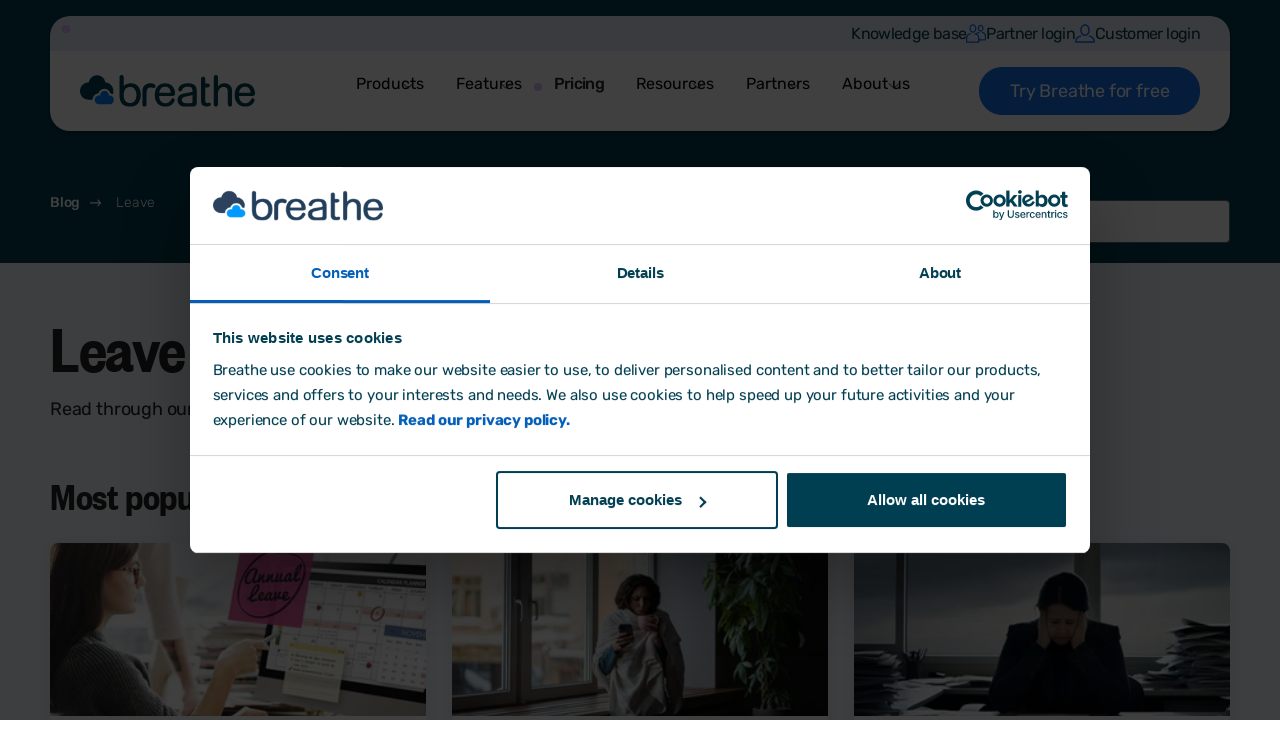

--- FILE ---
content_type: text/html; charset=UTF-8
request_url: https://www.breathehr.com/en-gb/blog/topic/leave
body_size: 21343
content:
<!doctype html><!--[if lt IE 7]> <html class="no-js lt-ie9 lt-ie8 lt-ie7" lang="en-gb" > <![endif]--><!--[if IE 7]>    <html class="no-js lt-ie9 lt-ie8" lang="en-gb" >        <![endif]--><!--[if IE 8]>    <html class="no-js lt-ie9" lang="en-gb" >               <![endif]--><!--[if gt IE 8]><!--><html class="no-js" lang="en-gb"><!--<![endif]--><head>
    <meta name="viewport" content="width=device-width, initial-scale=1">

    <script src="/hs/hsstatic/jquery-libs/static-1.1/jquery/jquery-1.7.1.js"></script>
<script>hsjQuery = window['jQuery'];</script>
    <meta property="og:description" content="Leave | Welcome to the HR Software Blog">
    <meta property="og:title" content="Online HR Resources for SMEs | Breathe blog | Leave">
    <meta name="twitter:description" content="Leave | Welcome to the HR Software Blog">
    <meta name="twitter:title" content="Online HR Resources for SMEs | Breathe blog | Leave">

    

    
    <style>
a.cta_button{-moz-box-sizing:content-box !important;-webkit-box-sizing:content-box !important;box-sizing:content-box !important;vertical-align:middle}.hs-breadcrumb-menu{list-style-type:none;margin:0px 0px 0px 0px;padding:0px 0px 0px 0px}.hs-breadcrumb-menu-item{float:left;padding:10px 0px 10px 10px}.hs-breadcrumb-menu-divider:before{content:'›';padding-left:10px}.hs-featured-image-link{border:0}.hs-featured-image{float:right;margin:0 0 20px 20px;max-width:50%}@media (max-width: 568px){.hs-featured-image{float:none;margin:0;width:100%;max-width:100%}}.hs-screen-reader-text{clip:rect(1px, 1px, 1px, 1px);height:1px;overflow:hidden;position:absolute !important;width:1px}
</style>


<style>
    .blog-section {
        margin: 0 0 100px 0;
    }

    .blog-section h1 {
        color: #232323;
    }

    .blog-listings .tag a {
        text-decoration: none;
        border-radius: 4px;
        background-color: #F3F7FC;
        color: #232323;
        font-size: 12px;
        letter-spacing: 0;
        line-height: 14px;
        font-weight: 400;
        padding: 6px 10px;
    }

    .blog-listings .tag a:hover {
        color: var(--mid-blue);
    }

    /** Featured Post **/
    .post-featured .post-wrapper {
        border-radius: 8px;
        background-color: #FFFFFF;
        box-shadow: 0 2px 14px 0 rgba(0, 0, 0, 0.08);
    }

    .post-featured {
        margin-bottom: 55px;
    }

    .post-featured .featured-image {
        min-width: 450px;
        height: 100%;
        background-repeat: no-repeat;
        background-size: cover;
        background-position: center;
        border-radius: 8px 0 0 8px;
        object-fit: cover;
        object-position: center;
    }

    .post-featured .content-wrapper {
        padding: 30px;
    }

    .post-featured .content-wrapper h2 a {
        text-decoration: none;
        color: #232323;
    }

    .post-featured .content-wrapper h2 a:hover {
        color: var(--mid-blue);
    }

    .post-date p {
        color: #232323;
        font-size: 14px;
        letter-spacing: -0.2px;
        line-height: 26px;
        font-weight: 400;
        margin-bottom: 0;
        margin-top: 12px;
    }

    .post-date p a {
        color: var(--mid-blue);
        text-decoration: none;
    }

    /** END Featured Post **/
    /** Regular Post **/
    .post-item-wrapper {
        -webkit-box-pack: justify;
        -ms-flex-pack: justify;
        justify-content: space-between;
    }

    .post-item {
        width: 32%;
        max-width: 280px;
        margin-bottom: 25px;
        border-radius: 8px;
        background-color: #FFFFFF;
        box-shadow: 0 2px 14px 0 rgba(0, 0, 0, 0.08);
    }

    .post-item .featured-image {
        min-height: 200px;
        width: 100%;
        background-repeat: no-repeat;
        background-size: cover;
        border-radius: 8px 8px 0 0;
        object-fit: cover;
        object-position: center;
    }

    .post-item .item-content {
        padding: 26px;
    }

    .post-item .item-content h2 {
        color: #232323;
        font-size: 20px !important;
        letter-spacing: -0.6px;
        line-height: 28px;
        margin-bottom: 20px;
    }

    .post-item .item-content h2 a {
        color: #232323;
        text-decoration: none;
    }

    .post-item .item-content h2 a:hover {
        color: var(--mid-blue);
    }

    /** END Regular Post **/
    /** Filtering **/
    .blog-sidebar {
        padding-left: 25px;
    }

    .blog-filtering .filter-wrapper h3 span {
        margin-left: 25px;
    }

    .blog-filtering .filter-wrapper h3 span a {
        display: none;
    }

    .blog-filtering .filter-wrapper .filter-link-count {
        display: none;
    }

    .blog-filtering .filter-wrapper ul {
        margin: 0;
    }

    .blog-filtering .filter-wrapper ul li {
        padding: 0;
        margin: 0;
        float: left;
    }

    .blog-filtering .filter-wrapper ul li:before {
        background: unset;
    }

    .blog-filtering .filter-wrapper ul li a {
        border: 1px solid #F3F7FC;
        display: inline-block;
        border-radius: 4px;
        background-color: #F3F7FC;
        color: #232323;
        font-size: 12px;
        letter-spacing: -0.26px;
        line-height: 14px;
        text-align: center;
        font-weight: 400;
        padding: 10px;
        text-decoration: none;
        margin: 0 8px 8px 0;
        transition: all 0.2s ease;
    }

    .blog-filtering .filter-wrapper ul li a.active {
        background-color: var(--mid-blue);
        color: #fff;
    }

    .blog-filtering .filter-wrapper ul li a:hover {
        background-color: var(--mid-blue);
        color: #fff;
    }

    /** END Filtering **/
    /** Blog Pagination **/
    .blog-pagination ul {
        -webkit-box-pack: center;
        -ms-flex-pack: center;
        justify-content: center;
    }

    .blog-pagination ul li:before {
        display: none !important;
    }

    .blog-pagination ul li {
        padding: 3px !important;
    }

    .blog-pagination ul li a {
        border-radius: 2px;
        padding: 6px 13px;
        background-color: #F3F7FC;
        color: #232323;
        font-size: 18px;
        letter-spacing: -0.54px;
        line-height: 28px;
        text-decoration: none;
        font-weight: 400;
        transition: all 0.3s ease;
    }

    .blog-pagination ul li:hover a {
        background-color: var(--mid-blue);
        color: #fff;
    }

    .blog-pagination ul li.active a {
        background-color: var(--mid-blue);
        color: #fff;
    }

    .blog-pagination ul li.previous-posts-link a,
    .blog-pagination ul li.next-posts-link a {
        display: -webkit-box;
        display: -ms-flexbox;
        display: flex;
        background-color: transparent;
        color: #232323;
        font-size: 18px;
        letter-spacing: 0.64px;
        line-height: 22px;
        font-weight: 400;
        text-decoration: none;
    }

    .blog-pagination ul li.previous-posts-link:hover a,
    .blog-pagination ul li.next-posts-link:hover a {
        color: var(--mid-blue);
    }

    .blog-pagination ul li.previous-posts-link a img {
        padding-right: 15px;
    }

    .blog-pagination ul li.next-posts-link a img {
        padding-left: 15px;
    }

    /** END Pagination **/
    /** Author Profile **/
    .author-profile .flex {
        -webkit-box-align: center;
        -ms-flex-align: center;
        align-items: center;
    }

    .author-profile img.avatar {
        width: 100px;
        height: 100px;
        border-radius: 50%;
    }

    .author-details {
        margin-left: 42px;
    }

    .author-details p {
        color: #232323;
        font-size: 18px;
        letter-spacing: -0.4px;
        line-height: 28px;
        font-weight: normal;
        margin-bottom: 5px;
    }

    .author-bio {
        margin: 21px 0 50px 0;
    }

    .author-bio p {
        color: #232323;
        font-size: 18px;
        font-weight: 300;
        letter-spacing: -0.4px;
        line-height: 28px;
        font-weight: light;
    }

    /** END Author Profile **/
    /****************/
    /** RESPONSIVE **/
    /****************/
    @media only screen and (max-width : 1200px) {
        .post-featured .featured-image {
            min-width: 350px;
        }
    }

    @media only screen and (max-width : 992px) {
        .blog-section {
            margin: 60px 0 30px 0;
        }

        .blog-section h1 {
            margin-bottom: 30px;
        }

        .blog-listing-wrapper {
            -webkit-box-orient: vertical;
            -webkit-box-direction: reverse;
            -ms-flex-direction: column-reverse;
            flex-direction: column-reverse;
        }

        .blog-sidebar {
            padding-left: 0px;
        }

        .blog-sidebar,
        .blog-listings {
            width: 100%;
            margin-bottom: 20px;
        }
    }

    @media only screen and (max-width : 768px) {
        .post-wrapper {
            -webkit-box-orient: vertical;
            -webkit-box-direction: normal;
            -ms-flex-direction: column;
            flex-direction: column;
        }

        .post-featured .featured-image {
            min-height: 250px;
            min-width: 100%;
            background-position: center;
        }

        .post-item {
            width: 48%;
            max-width: unset;
        }

        .blog-filtering .filter-wrapper h3 span a {
            display: inline-flex;
            transform: rotate(270deg);
            transition: all 0.3s ease;
        }

        .blog-filtering .filter-wrapper h3 span a img {
            width: 12px;
            height: auto;
        }

        .blog-filtering .filter-wrapper.open h3 span a {
            transform: rotate(90deg);
        }

        .blog-filtering .filter-wrapper ul {
            display: none;
        }

        .blog-filtering .filter-wrapper.open ul {
            display: block;
        }
    }

    @media only screen and (max-width : 580px) {
        .post-item {
            width: 100%;
        }
    }
</style>

<link rel="stylesheet" href="https://www.breathehr.com/hubfs/hub_generated/template_assets/1/52190187605/1743220516447/template_bootstrap.min.css">
<link rel="stylesheet" href="https://www.breathehr.com/hubfs/hub_generated/template_assets/1/52186959021/1767695655793/template_blend-custom.min.css">
<link rel="stylesheet" href="https://www.breathehr.com/hubfs/hub_generated/template_assets/1/81400182860/1743220515351/template_bootstrap-utilities.min.css">
<link rel="stylesheet" href="https://www.breathehr.com/hubfs/hub_generated/template_assets/1/81414766771/1765798332112/template_bootstrap-grid.min.css">
<link rel="stylesheet" href="https://www.breathehr.com/hubfs/hub_generated/module_assets/1/180020372848/1765963847341/module_meganav.min.css">

<style>
    .hamburger {
        cursor: pointer;
        transition-property: opacity, filter;
        transition-duration: 0.15s;
        transition-timing-function: linear;
    }
    .hamburger.open .hamburger-inner,
    .hamburger.open .hamburger-inner::before,
    .hamburger.open .hamburger-inner::after {
        background-color: var(--dark-blue);
    }
    .hamburger-box {
        position: relative;
        display: inline-block;
        height: 20px;
        width: 30px;
    }
    .hamburger-inner {
        display: block;
    }
    .hamburger-inner,
    .hamburger-inner::before,
    .hamburger-inner::after {
        position: absolute;
        height: 4px;
        width: 30px;
        background-color: var(--dark-blue);
        border-radius: 4px;
        transition-property: transform;
        transition-duration: 0.15s;
        transition-timing-function: ease;
    }
    .hamburger-inner::before,
    .hamburger-inner::after {
        content: '';
        display: block;
    }
    .hamburger-inner::before {
        top: -8px;
    }
    .hamburger--collapse .hamburger-inner {
        top: auto;
        bottom: 0;
        transition-duration: 0.13s;
        transition-delay: 0.13s;
        transition-timing-function: cubic-bezier(0.55, 0.055, 0.675, 0.19);
    }
    .hamburger--collapse .hamburger-inner::after {
        top: -16px;
        transition: top 0.2s 0.2s cubic-bezier(0.33333, 0.66667, 0.66667, 1),
            opacity 0.1s linear;
    }
    .hamburger--collapse .hamburger-inner::before {
        transition: top 0.12s 0.2s cubic-bezier(0.33333, 0.66667, 0.66667, 1),
            transform 0.13s cubic-bezier(0.55, 0.055, 0.675, 0.19);
    }

    .hamburger--collapse.open .hamburger-inner {
        transform: translate3d(0, -8px, 0) rotate(-45deg);
        transition-delay: 0.22s;
        transition-timing-function: cubic-bezier(0.215, 0.61, 0.355, 1);
    }
    .hamburger--collapse.open .hamburger-inner::after {
        top: 0;
        opacity: 0;
        transition: top 0.2s cubic-bezier(0.33333, 0, 0.66667, 0.33333),
            opacity 0.1s 0.22s linear;
    }
    .hamburger--collapse.open .hamburger-inner::before {
        top: 0;
        transform: rotate(-90deg);
        transition: top 0.1s 0.16s cubic-bezier(0.33333, 0, 0.66667, 0.33333),
            transform 0.13s 0.25s cubic-bezier(0.215, 0.61, 0.355, 1);
    }
</style>

<link rel="stylesheet" href="https://www.breathehr.com/hubfs/hub_generated/module_assets/1/71457831234/1766418481832/module_search-bar.min.css">
<link rel="stylesheet" href="https://www.breathehr.com/hubfs/hub_generated/module_assets/1/75706990340/1766395189936/module_blog-popular.min.css">

<style>
    @media (max-width:575px) {
  #hs_cos_wrapper_blog_popular .spacer-top {
    padding-top:50px;
    margin-top:0px;
  }
}

@media (min-width:576px) {
  #hs_cos_wrapper_blog_popular .spacer-top {
    padding-top:50px;
    margin-top:0px;
  }
}

@media (min-width:768px) {
  #hs_cos_wrapper_blog_popular .spacer-top {
    padding-top:50px;
    margin-top:0px;
  }
}

@media (min-width:992px) {
  #hs_cos_wrapper_blog_popular .spacer-top {
    padding-top:50px;
    margin-top:0px;
  }
}

@media (min-width:1200px) {
  #hs_cos_wrapper_blog_popular .spacer-top {
    padding-top:50px;
    margin-top:0px;
  }
}

@media (min-width:1400px) {
  #hs_cos_wrapper_blog_popular .spacer-top {
    padding-top:50px;
    margin-top:0px;
  }
}

@media (min-width:1900px) {
  #hs_cos_wrapper_blog_popular .spacer-top {
    padding-top:px;
    margin-top:px;
  }
}

</style>


<style>
    @media (max-width:575px) {
  #hs_cos_wrapper_blog_popular .spacer-bottom {
    padding-top:0px;
    margin-top:0px;
  }
}

@media (min-width:576px) {
  #hs_cos_wrapper_blog_popular .spacer-bottom {
    padding-top:0px;
    margin-top:0px;
  }
}

@media (min-width:768px) {
  #hs_cos_wrapper_blog_popular .spacer-bottom {
    padding-top:0px;
    margin-top:0px;
  }
}

@media (min-width:992px) {
  #hs_cos_wrapper_blog_popular .spacer-bottom {
    padding-top:0px;
    margin-top:0px;
  }
}

@media (min-width:1200px) {
  #hs_cos_wrapper_blog_popular .spacer-bottom {
    padding-top:0px;
    margin-top:0px;
  }
}

@media (min-width:1400px) {
  #hs_cos_wrapper_blog_popular .spacer-bottom {
    padding-top:0px;
    margin-top:0px;
  }
}

@media (min-width:1900px) {
  #hs_cos_wrapper_blog_popular .spacer-bottom {
    padding-top:px;
    margin-top:px;
  }
}

</style>

<link rel="stylesheet" href="https://www.breathehr.com/hubfs/hub_generated/module_assets/1/58163997846/1765879527412/module_blog-newsletter-cta.min.css">

<style>
    .blog_newsletter_cta.blog-newsletter-cta {
        z-index: 1;
    }
    .blog_newsletter_cta.blog-newsletter-cta :is(h1, h2, h3, h4, h5, h6, p, li) {
        
            color: #000;
        
    }
    .blog_newsletter_cta.blog-newsletter-cta li:before {
        
            background-color: #000;
        
    }
    .blog_newsletter_cta.blog-newsletter-cta form {
        max-width: 580px;
        margin: 0 auto;
    }
    .blog_newsletter_cta.blog-newsletter-cta form fieldset {
        max-width: none;
    }
    .blog_newsletter_cta.blog-newsletter-cta form .legal-consent-container .hs-form-booleancheckbox-display p {
        
            color: #000;
        
    }
    .blog_newsletter_cta.blog-newsletter-cta form .legal-consent-container .hs-form-booleancheckbox-display li:before {
        
            background-color: #000;
        
    }
    .blog_newsletter_cta.blog-newsletter-cta form .hs-submit input[type='submit'].hs-button {
        margin-top: 10px;
    }
</style>


<style>
    @media (max-width:575px) {
  #hs_cos_wrapper_blog_newsletter_cta .spacer-top {
    padding-top:40px;
    margin-top:0px;
  }
}

@media (min-width:576px) {
  #hs_cos_wrapper_blog_newsletter_cta .spacer-top {
    padding-top:40px;
    margin-top:0px;
  }
}

@media (min-width:768px) {
  #hs_cos_wrapper_blog_newsletter_cta .spacer-top {
    padding-top:40px;
    margin-top:0px;
  }
}

@media (min-width:992px) {
  #hs_cos_wrapper_blog_newsletter_cta .spacer-top {
    padding-top:40px;
    margin-top:0px;
  }
}

@media (min-width:1200px) {
  #hs_cos_wrapper_blog_newsletter_cta .spacer-top {
    padding-top:40px;
    margin-top:0px;
  }
}

@media (min-width:1400px) {
  #hs_cos_wrapper_blog_newsletter_cta .spacer-top {
    padding-top:40px;
    margin-top:0px;
  }
}

@media (min-width:1900px) {
  #hs_cos_wrapper_blog_newsletter_cta .spacer-top {
    padding-top:px;
    margin-top:px;
  }
}

</style>


<style>
    @media (max-width:575px) {
  #hs_cos_wrapper_blog_newsletter_cta .spacer-bottom {
    padding-top:40px;
    margin-top:0px;
  }
}

@media (min-width:576px) {
  #hs_cos_wrapper_blog_newsletter_cta .spacer-bottom {
    padding-top:40px;
    margin-top:0px;
  }
}

@media (min-width:768px) {
  #hs_cos_wrapper_blog_newsletter_cta .spacer-bottom {
    padding-top:40px;
    margin-top:0px;
  }
}

@media (min-width:992px) {
  #hs_cos_wrapper_blog_newsletter_cta .spacer-bottom {
    padding-top:40px;
    margin-top:0px;
  }
}

@media (min-width:1200px) {
  #hs_cos_wrapper_blog_newsletter_cta .spacer-bottom {
    padding-top:40px;
    margin-top:0px;
  }
}

@media (min-width:1400px) {
  #hs_cos_wrapper_blog_newsletter_cta .spacer-bottom {
    padding-top:40px;
    margin-top:0px;
  }
}

@media (min-width:1900px) {
  #hs_cos_wrapper_blog_newsletter_cta .spacer-bottom {
    padding-top:px;
    margin-top:px;
  }
}

</style>

<link rel="stylesheet" href="https://www.breathehr.com/hubfs/hub_generated/module_assets/1/71521779297/1765800667287/module_blog-latest-resources.min.css">

<style>
	.footer {
		padding-top: 50px;
		border-top: 1px solid #F1F1F1;
	}
	.footer ul {
		list-style: none;
		padding: 0;
		margin: 0;
	}
	.footer li {
		padding: 0;
		margin: 0;
	}
	.footer li:before {
		content: none;
	}
	.footer p {
		color: #232323;
		font-size: 15px;
		font-weight: 300;
		letter-spacing: -0.32px;
		line-height: 24px;
		margin-top: 0;
	}
	.footer a {
		color: #232323;
		font-size: 14px;
		font-weight: 300;
		letter-spacing: -0.2px;
		line-height: 36px;
		text-decoration:none;
	}
	.footer__socials a img {
    	vertical-align: middle;
  	}
	.footer__nav-title {
		color: #232323;
		font-size: 14px;
		font-weight: 500;
		letter-spacing: -0.2px;
		line-height: 36px;
	}
	.footer__nav-links li {
		position: relative;
		cursor: pointer;
		transition: color .15s ease-in-out, transform .3s ease-in-out;
	}
	.footer__nav-links li:hover {
		transform: translateX(4px);
	}
	.footer__nav-links li:hover a {
		color: var(--mid-blue);
	}
	.footer__contact li {
		padding-left: 30px;
	}
	.footer__contact li.phone:after,
	.footer__contact li.envelope:after,
	.footer__contact li.map-pin:after,
	.footer__contact li.chat:after {
		position: absolute;
		left: 0;
		line-height: 1px;
	}
	.footer__contact li.phone:after {
		content: url(https://www.breathehr.com/hubfs/blend01/Global/Icons/phone.svg);
		top: 10px;
	}
	.footer__contact li.envelope:after {
		content: url(https://www.breathehr.com/hubfs/blend01/Global/Icons/email.svg);
		top: 12px;
	}
	.footer__contact li.map-pin:after {
		content: url(https://www.breathehr.com/hubfs/blend01/Global/Icons/address.svg);
		top: 6px;
		left: 3px;
	}
	.footer__contact li.map-pin {
		margin-top: 35px;
	}
	.footer__contact li.map-pin a {
		display: inline-block;
		line-height: 27px;
	}
	.footer__contact li.map-pin a span {
		display: block;
		color: var(--mid-blue);
		font-size: 12px;
		letter-spacing: -0.17px;
		line-height: 13px;
		text-decoration: underline;
		margin-top: 10px;
	}
	.footer__contact li.chat:after {
		content: url(https://www.breathehr.com/hubfs/blend01/Global/Icons/live_chat.svg);
		top: 12px;
	}
	.footer__contact li.chat a {
		text-decoration: underline;
		transition: all 0.3s ease;
	}
	.footer__contact li.chat a:hover {
		text-decoration: none;
	}
	.footer__award-img {
		height: auto;
		width: 85px;
		padding: 5px;
		margin: 0 12px;
		box-sizing: border-box;

	}
	.footer__bottom {
		padding: 30px 0 20px;
		margin-top: 85px;
		border-top: 1px solid #f1f1f1;
	}
	.footer__copyright span,
	.footer__copyright span a {
		color: #c5c5c5;
		font-size: 13px;
		font-weight: 300;
		line-height: 24px;
	}
	.footer__copyright span a {
		color: var(--mid-blue);
		text-decoration: underline;
	}
	.footer__copyright span a:hover {
		text-decoration: none;
	}
	@media only screen and (max-width: 575px) {
		.footer__copyright span {
			text-align: center;
		}
	}
</style>

    

    

<!-- www.breathehr.com SETTINGS -->

<!-- ahrefs ~ added by m.t --> 
<meta name="google-site-verification" content="Q-nk0V8c8LlrBmNuR99HV1j3Ze9aqhqGcaWEWwZUL1k">
<meta name="ahrefs-site-verification" content="5da98961d9cb668e71c200085e8a69033735b5a967f29f33a04430147e33009c">
<!-- Cookie Consent -->
<script data-cookieconsent="ignore">
  window.dataLayer = window.dataLayer || [];
  function gtag() {
    dataLayer.push(arguments);
  }
  gtag("consent", "default", {
    ad_storage: "denied",
    analytics_storage: "denied",
    wait_for_update: 500
  });
  gtag("set", "ads_data_redaction", true);
</script>
<!-- Cookie banner script -->
<script id="Cookiebot" src="https://consent.cookiebot.com/uc.js" data-cbid="496d1cd3-ea6d-4657-845a-9fc2abc2ae4d" type="text/javascript" async></script>

<!-- begin Webtrends Optimize code 15/07/24
<script type="text/javascript" src="//c.webtrends-optimize.com/acs/accounts/6e83fdf8-a80a-43b7-a7a1-83a8db77a0a3/js/wt.js"></script>
 End Webtrends Optimize code -->

<!-- Google Tag Manager -->
<script> if (window.location.hostname != "preview.hs-sites.com") {
    (function(w,d,s,l,i){w[l]=w[l]||[];w[l].push({'gtm.start':
                                                  new Date().getTime(),event:'gtm.js'});var f=d.getElementsByTagName(s)[0],
        j=d.createElement(s),dl=l!='dataLayer'?'&l='+l:'';j.async=true;j.src=
          '//www.googletagmanager.com/gtm.js?id='+i+dl;f.parentNode.insertBefore(j,f);
                        })(window,document,'script','dataLayer','GTM-NDJH');
  }
</script>
<!-- End Google Tag Manager -->

<link rel="stylesheet" href="https://www.breathehr.com/hubfs/hub_generated/template_assets/1/5322061030/1743220490036/template_animations.css">
<script src="https://www.breathehr.com/hubfs/hub_generated/template_assets/1/5322061731/1743220522987/template_animations.min.js"></script>
<script src="https://www.breathehr.com/hubfs/hub_generated/template_assets/1/5290576321/1743220525992/template_breath.min.js"></script>
<meta property="og:type" content="website">
<script async data-api-host="https://cdn.growthbook.io" data-client-key="sdk-xymc4hjqnRaoMM" src="https://cdn.jsdelivr.net/npm/@growthbook/growthbook/dist/bundles/auto.min.js"></script>

<meta name="twitter:site" content="@breatheHR">
<link rel="next" href="https://www.breathehr.com/en-gb/blog/topic/leave/page/2">
<meta property="og:url" content="https://www.breathehr.com/en-gb/blog/topic/leave">
<meta property="og:type" content="blog">
<meta name="twitter:card" content="summary">
<link rel="alternate" type="application/rss+xml" href="https://www.breathehr.com/en-gb/blog/rss.xml">
<meta name="twitter:domain" content="www.breathehr.com">
<script src="//platform.linkedin.com/in.js" type="text/javascript">
    lang: en_US
</script>

<meta http-equiv="content-language" content="en-gb">
<link rel="stylesheet" href="https://www.breathehr.com/hubfs/hub_generated/template_assets/1/2418535989/1743220509870/template_Hs_Default_Custom_Style.min.css">




<link rel="canonical" href="https://www.breathehr.com/en-gb/blog/topic/leave">
    <meta name="google-site-verification" content="aoKi6V288G4kN764HKO5JaCaa48TMAfHiUAQm7V0TTA">
<link href="//designers.hubspot.com/hs-fs/hub/327485/file-2054199286-css/font-awesome.css" rel="stylesheet">


<!-- Blog Schema -->
<script type="application/ld+json">
 {
     "@context": "http://schema.org",
     "@type": "BlogPosting",
     "headline": "Breathe Blog listing page",
     "image": {
          "@type": "ImageObject",
          "url": ""
     },
     "datePublished": "2022-04-19 14:19:33",
     "dateModified": "July 24, 2025, 09:23:53",
     "author": {
         "@type": "Person",
         "name": "Breathe"
     },
     "publisher": {
         "@type": "Organization",
         "name": "Breathe",
		"alternateName": "Breathe HR",
         "logo": {
             "@type": "ImageObject",
             "url": "https://www.breathehr.com/hubfs/BHR_Logo_RGB%20(1).png"
         }
     },
     "description": "Leave | Welcome to the HR Software Blog"
 }
</script>
<!-- End Schema --> 
    <meta charset="utf-8">
    <meta http-equiv="X-UA-Compatible" content="IE=edge,chrome=1">
    <meta name="author" content="Centurion Management Systems Ltd (t/a Breathe)">
    <meta name="description" content="Leave | Welcome to the HR Software Blog">
    <title>Online HR Resources for SMEs | Breathe blog | Leave</title>
    <link rel="shortcut icon" href="https://www.breathehr.com/hubfs/Breathe%20logo%20website%20favicon%2048%20x%2048-1.png">
    <link rel="preconnect" href="https://fonts.googleapis.com">
    <link rel="preconnect" href="https://fonts.gstatic.com" crossorigin>

    
    
    
    
    

    
  <meta name="generator" content="HubSpot"></head>
  <body class="  hs-content-id-71421618200 hs-blog-listing hs-content-path-en-gb-blog hs-content-name-breathe-blog-listing-page hs-blog-name-breathe-blog hs-blog-id-2418537389 ">

  
  
   

  
  
  

  
    
  

  <div id="navbar-variant-container">
    
      <div id="hs_cos_wrapper_meganav_control" class="hs_cos_wrapper hs_cos_wrapper_widget hs_cos_wrapper_type_module" style="" data-hs-cos-general-type="widget" data-hs-cos-type="module">







<nav class="meganav position-fixed top-0 start-0 end-0">
    <div class="meganav__top-bar">
        <div class="meganav__container">
            <div class="meganav__top-bar-inner d-flex align-items-center justify-content-end">
                
                    
    
        
            
            
            
            
            
            <a class="meganav__top-bar-link d-flex text-decoration-none" href="https://intercom.help/breathehr/en">
                
                            <div class="meganav__top-bar-item d-flex align-items-center" style="column-gap: 8px;">
                                
                                <span class="meganav__top-bar-item-text">Knowledge base</span>
                            </div>
                        
            </a>
        
    

                
                    
    
        
            
            
            
            
            
            <a class="meganav__top-bar-link d-flex text-decoration-none" href="https://login.breathehr.com/login?redirect_app=hr&amp;redirect_path=%2Fpartner_company">
                
                            <div class="meganav__top-bar-item d-flex align-items-center" style="column-gap: 8px;">
                                
                                    <div class="position-relative d-flex">
                                        
    
    
    
    <img class="image meganav__top-bar-icon meganav__top-bar-icon--dark change-icon-on-partner" src="https://www.breathehr.com/hubfs/blend01/Global/Icons/nav-partner-icon.svg" alt="nav-partner-icon" width="20" height="19">


                                        
                                            
                                        

                                        <div class="d-none">blog-listing.html</div>

                                        
    
    
    
    <img class="image meganav__top-bar-icon meganav__top-bar-icon--light position-absolute top-0 start-0 end-0 bottom-0" src="https://www.breathehr.com/hubfs/blend01/Global/Icons/nav-partner-icon-white.svg" alt="nav-partner-icon-white" width="20" height="19">

                                    </div>
                                
                                <span class="meganav__top-bar-item-text">Partner login</span>
                            </div>
                        
            </a>
        
    

                
                    
    
        
            
            
            
            
            
            <a class="meganav__top-bar-link d-flex text-decoration-none" href="https://login.breathehr.com/login">
                
                            <div class="meganav__top-bar-item d-flex align-items-center" style="column-gap: 8px;">
                                
                                    <div class="position-relative d-flex">
                                        
    
    
    
    <img class="image meganav__top-bar-icon meganav__top-bar-icon--dark change-icon-on-partner" src="https://www.breathehr.com/hubfs/blend01/Global/Icons/nav-customer-icon.svg" alt="nav-customer-icon" width="20" height="19">


                                        
                                            
                                        

                                        <div class="d-none">blog-listing.html</div>

                                        
    
    
    
    <img class="image meganav__top-bar-icon meganav__top-bar-icon--light position-absolute top-0 start-0 end-0 bottom-0" src="https://www.breathehr.com/hubfs/blend01/Global/Icons/nav-customer-icon-white.svg" alt="nav-customer-icon-white" width="20" height="19">

                                    </div>
                                
                                <span class="meganav__top-bar-item-text">Customer login</span>
                            </div>
                        
            </a>
        
    

                
            </div>
        </div>
    </div>

    <div class="meganav__desktop">
        <div class="meganav__container">
            <div class="meganav__desktop-inner d-flex align-items-center justify-content-between">
                
    
        
            
            
            
            
            
            <a class="d-flex text-decoration-none" href="https://www.breathehr.com/en-gb/">
                
                        <div class="meganav__desktop-logo position-relative">
                            <div class="meganav__logo-wrapper meganav__logo-wrapper--dark">
    
    
    
    <img class="image h-100 w-100 object-fit-contain" src="https://www.breathehr.com/hubfs/Breathe%20logo%20175%20x%2032-1.svg" alt="Breathe logo 175 x 32-1" width="175" height="32">
</div>
                            <div class="meganav__logo-wrapper meganav__logo-wrapper--light position-absolute top-0 start-0 end-0 bottom-0">
    
    
    
    <img class="image h-100 w-100 object-fit-contain" src="https://www.breathehr.com/hubfs/Breathe%20White%20out%20logo%20175%20x%2032.svg" alt="Breathe White out logo 175 x 32" width="175" height="32">
</div>
                        </div>
                    
            </a>
        
    


                <div>
                    

<ul class="meganav__list d-flex no-bullets">
    
        <li class="meganav__item d-flex align-items-center m-0 meganav__item--has-children">
            
                <button class="meganav__parent position-relative d-block cursor-pointer reset text-start" aria-label="Products">
                    Products
                    <svg class="meganav__desktop-parent-arrow position-absolute" width="12" height="7" fill="none"><path stroke="var(--dark-blue)" d="m1 .385 5 5 5-5" /></svg>
                    <svg class="meganav__mobile-parent-arrow position-absolute" width="9" height="14" fill="none"><path stroke="var(--dark-blue)" stroke-width="2" d="m1 13.243 6-6-6-6" /></svg>
                </button>
            

            
                <div class="meganav__dropdown bg-white">
                    
                        <div class="meganav__cta-block bg-blue-grey">
                            <span class="meganav__block-title meganav__cta-block-title d-block p-style"> HR Software</span>
                            <p class="p-small-style">Manage, develop &amp; retain talent with HR software that helps your business grow.</p>
                            

    
        
        
        
        
        
        <a class="btn btn-medium blue-solid  mt-2" href="https://www.breathehr.com/en-gb/hr-software">
            View HR software
        </a>
    


                        </div>
                    

                    <div class="meganav__blocks w-100" data-grid="2">
                        
                            <ul class="meganav__block no-bullets">
                                
                                    <li class="meganav__block-title">Add-ons</li>
                                

                                
                                    <li class="meganav__block-item mb-0 meganav__block-item--has-desc">
                                        
                                            
    
        
            
            
            
            
            
            <a class="meganav__block-link--has-desc meganav__block-link position-relative d-block text-decoration-none" href="https://www.breathehr.com/en-gb/rota">
                
                                                    <span class="meganav__block-label p-small-style">Rota, Time &amp; Attendance</span>
                                                    <p class="meganav__block-description p-small-style txt-dark-grey">The new, smarter way to schedule shifts</p>
                                                
            </a>
        
    

                                        
                                    </li>
                                
                                    <li class="meganav__block-item mb-0 meganav__block-item--has-desc">
                                        
                                            
    
        
            
            
            
            
            
            <a class="meganav__block-link--has-desc meganav__block-link position-relative d-block text-decoration-none" href="https://www.breathehr.com/en-gb/hr-software/online-learning-tool/breathe-learn">
                
                                                    <span class="meganav__block-label p-small-style">Breathe Learn - Online Training Courses</span>
                                                    <p class="meganav__block-description p-small-style txt-dark-grey">Develop soft skills &amp; maintain compliance</p>
                                                
            </a>
        
    

                                        
                                    </li>
                                
                            </ul>
                        
                            <ul class="meganav__block no-bullets">
                                
                                    <li class="meganav__block-title meganav__block-title--spacer">&nbsp;</li>
                                

                                
                                    <li class="meganav__block-item mb-0 meganav__block-item--has-desc">
                                        
                                            
    
        
            
            
            
            
            
            <a class="meganav__block-link--has-desc meganav__block-link position-relative d-block text-decoration-none" href="https://www.breathehr.com/en-gb/hr-software/employee-expenses-software">
                
                                                    <span class="meganav__block-label p-small-style">Expenses Management</span>
                                                    <p class="meganav__block-description p-small-style txt-dark-grey">Submit, approve &amp; report – all in one easy-to-use tool</p>
                                                
            </a>
        
    

                                        
                                    </li>
                                
                                    <li class="meganav__block-item mb-0 meganav__block-item--has-desc">
                                        
                                            
    
        
            
            
            
            
            
            <a class="meganav__block-link--has-desc meganav__block-link position-relative d-block text-decoration-none" href="https://www.breathehr.com/en-gb/hr-software/recruitment">
                
                                                    <span class="meganav__block-label p-small-style">Recruitment Tracking</span>
                                                    <p class="meganav__block-description p-small-style txt-dark-grey">Publish new vacancies, collect applications &amp; shortlist candidates</p>
                                                
            </a>
        
    

                                        
                                    </li>
                                
                            </ul>
                        
                    </div>
                </div>
            
        </li>              
    
        <li class="meganav__item d-flex align-items-center m-0 meganav__item--has-children">
            
                <button class="meganav__parent position-relative d-block cursor-pointer reset text-start" aria-label="Features">
                    Features
                    <svg class="meganav__desktop-parent-arrow position-absolute" width="12" height="7" fill="none"><path stroke="var(--dark-blue)" d="m1 .385 5 5 5-5" /></svg>
                    <svg class="meganav__mobile-parent-arrow position-absolute" width="9" height="14" fill="none"><path stroke="var(--dark-blue)" stroke-width="2" d="m1 13.243 6-6-6-6" /></svg>
                </button>
            

            
                <div class="meganav__dropdown bg-white">
                    

                    <div class="meganav__blocks w-100">
                        
                            <ul class="meganav__block no-bullets">
                                
                                    <li class="meganav__block-title">Leave &amp; Absence</li>
                                

                                
                                    <li class="meganav__block-item mb-0">
                                        
                                            
    
        
            
            
            
            
            
            <a class="meganav__block-link position-relative d-block text-decoration-none" href="https://www.breathehr.com/en-gb/hr-software/staff-holiday-planner">
                
                                                    <span class="meganav__block-label p-small-style">Staff &amp; Holiday Planner</span>
                                                    
                                                
            </a>
        
    

                                        
                                    </li>
                                
                                    <li class="meganav__block-item mb-0">
                                        
                                            
    
        
            
            
            
            
            
            <a class="meganav__block-link position-relative d-block text-decoration-none" href="https://www.breathehr.com/en-gb/hr-software/holiday-tracking">
                
                                                    <span class="meganav__block-label p-small-style">Employee Holiday Tracker</span>
                                                    
                                                
            </a>
        
    

                                        
                                    </li>
                                
                                    <li class="meganav__block-item mb-0">
                                        
                                            
    
        
            
            
            
            
            
            <a class="meganav__block-link position-relative d-block text-decoration-none" href="https://www.breathehr.com/en-gb/hr-software/absence-management">
                
                                                    <span class="meganav__block-label p-small-style">Absence Management Software</span>
                                                    
                                                
            </a>
        
    

                                        
                                    </li>
                                
                            </ul>
                        
                            <ul class="meganav__block no-bullets">
                                
                                    <li class="meganav__block-title">People Management</li>
                                

                                
                                    <li class="meganav__block-item mb-0">
                                        
                                            
    
        
            
            
            
            
            
            <a class="meganav__block-link position-relative d-block text-decoration-none" href="https://www.breathehr.com/en-gb/hr-software/performance-management-system">
                
                                                    <span class="meganav__block-label p-small-style">Performance Management</span>
                                                    
                                                
            </a>
        
    

                                        
                                    </li>
                                
                                    <li class="meganav__block-item mb-0">
                                        
                                            
    
        
            
            
            
            
            
            <a class="meganav__block-link position-relative d-block text-decoration-none" href="https://www.breathehr.com/en-gb/hr-software/location-management">
                
                                                    <span class="meganav__block-label p-small-style">Location Management</span>
                                                    
                                                
            </a>
        
    

                                        
                                    </li>
                                
                                    <li class="meganav__block-item mb-0">
                                        
                                            
    
        
            
            
            
            
            
            <a class="meganav__block-link position-relative d-block text-decoration-none" href="https://www.breathehr.com/en-gb/hr-software/employee-onboarding">
                
                                                    <span class="meganav__block-label p-small-style">Employee Onboarding</span>
                                                    
                                                
            </a>
        
    

                                        
                                    </li>
                                
                                    <li class="meganav__block-item mb-0">
                                        
                                            
    
        
            
            
            
            
            
            <a class="meganav__block-link position-relative d-block text-decoration-none" href="https://www.breathehr.com/en-gb/hr-software/enps-employee-nps">
                
                                                    <span class="meganav__block-label p-small-style">Employee Net Promoter Score (NPS)</span>
                                                    
                                                
            </a>
        
    

                                        
                                    </li>
                                
                                    <li class="meganav__block-item mb-0">
                                        
                                            
    
        
            
            
            
            
            
            <a class="meganav__block-link position-relative d-block text-decoration-none" href="https://www.breathehr.com/en-gb/hr-software/hr-mobile-app">
                
                                                    <span class="meganav__block-label p-small-style">People Portal Mobile App</span>
                                                    
                                                
            </a>
        
    

                                        
                                    </li>
                                
                                    <li class="meganav__block-item mb-0">
                                        
                                            
    
        
            
            
            
            
            
            <a class="meganav__block-link position-relative d-block text-decoration-none" href="https://www.breathehr.com/en-gb/hr-software/flexible-working-requests">
                
                                                    <span class="meganav__block-label p-small-style">Flexible Working Requests</span>
                                                    
                                                
            </a>
        
    

                                        
                                    </li>
                                
                            </ul>
                        
                            <ul class="meganav__block no-bullets">
                                
                                    <li class="meganav__block-title">HR Management</li>
                                

                                
                                    <li class="meganav__block-item mb-0">
                                        
                                            
    
        
            
            
            
            
            
            <a class="meganav__block-link position-relative d-block text-decoration-none" href="https://www.breathehr.com/en-gb/hr-software/hr-dashboard">
                
                                                    <span class="meganav__block-label p-small-style">HR Dashboard</span>
                                                    
                                                
            </a>
        
    

                                        
                                    </li>
                                
                                    <li class="meganav__block-item mb-0">
                                        
                                            
    
        
            
            
            
            
            
            <a class="meganav__block-link position-relative d-block text-decoration-none" href="https://www.breathehr.com/en-gb/hr-software/centralise-information">
                
                                                    <span class="meganav__block-label p-small-style">HR Database</span>
                                                    
                                                
            </a>
        
    

                                        
                                    </li>
                                
                                    <li class="meganav__block-item mb-0">
                                        
                                            
    
        
            
            
            
            
            
            <a class="meganav__block-link position-relative d-block text-decoration-none" href="https://www.breathehr.com/en-gb/hr-software/document-management">
                
                                                    <span class="meganav__block-label p-small-style">Document Management &amp; e-signatures</span>
                                                    
                                                
            </a>
        
    

                                        
                                    </li>
                                
                                    <li class="meganav__block-item mb-0">
                                        
                                            
    
        
            
            
            
            
            
            <a class="meganav__block-link position-relative d-block text-decoration-none" href="https://www.breathehr.com/en-gb/hr-software/hr-reporting-analytics-software">
                
                                                    <span class="meganav__block-label p-small-style">Reporting &amp; Analytics</span>
                                                    
                                                
            </a>
        
    

                                        
                                    </li>
                                
                                    <li class="meganav__block-item mb-0 meganav__block-item--has-desc">
                                        
                                            
    
        
    

                                        
                                    </li>
                                
                                    <li class="meganav__block-item mb-0">
                                        
                                            
    
        
            
            
            
            
            
            <a class="meganav__block-link position-relative d-block text-decoration-none" href="https://www.breathehr.com/en-gb/hr-software/online-learning-tool/breathe-learn">
                
                                                    <span class="meganav__block-label p-small-style">e-Learning</span>
                                                    
                                                
            </a>
        
    

                                        
                                    </li>
                                
                            </ul>
                        
                            <ul class="meganav__block no-bullets">
                                
                                    <li class="meganav__block-title">Rotas &amp; Shift Planning</li>
                                

                                
                                    <li class="meganav__block-item mb-0">
                                        
                                            
    
        
            
            
            
            
            
            <a class="meganav__block-link position-relative d-block text-decoration-none" href="https://www.breathehr.com/en-gb/rota/rota-scheduling">
                
                                                    <span class="meganav__block-label p-small-style">Staff Rota Scheduling</span>
                                                    
                                                
            </a>
        
    

                                        
                                    </li>
                                
                                    <li class="meganav__block-item mb-0">
                                        
                                            
    
        
            
            
            
            
            
            <a class="meganav__block-link position-relative d-block text-decoration-none" href="https://www.breathehr.com/en-gb/rota/team-management">
                
                                                    <span class="meganav__block-label p-small-style">Team Management</span>
                                                    
                                                
            </a>
        
    

                                        
                                    </li>
                                
                                    <li class="meganav__block-item mb-0">
                                        
                                            
    
        
            
            
            
            
            
            <a class="meganav__block-link position-relative d-block text-decoration-none" href="https://www.breathehr.com/en-gb/rota/salary-forecaster">
                
                                                    <span class="meganav__block-label p-small-style">Salary Forecast</span>
                                                    
                                                
            </a>
        
    

                                        
                                    </li>
                                
                            </ul>
                        
                            <ul class="meganav__block no-bullets">
                                
                                    <li class="meganav__block-title">Time Tracking</li>
                                

                                
                                    <li class="meganav__block-item mb-0">
                                        
                                            
    
        
            
            
            
            
            
            <a class="meganav__block-link position-relative d-block text-decoration-none" href="https://www.breathehr.com/en-gb/hr-software/time-logs">
                
                                                    <span class="meganav__block-label p-small-style">Timelog</span>
                                                    
                                                
            </a>
        
    

                                        
                                    </li>
                                
                                    <li class="meganav__block-item mb-0">
                                        
                                            
    
        
            
            
            
            
            
            <a class="meganav__block-link position-relative d-block text-decoration-none" href="https://www.breathehr.com/en-gb/rota/time-tracking">
                
                                                    <span class="meganav__block-label p-small-style">Time Tracking</span>
                                                    
                                                
            </a>
        
    

                                        
                                    </li>
                                
                                    <li class="meganav__block-item mb-0">
                                        
                                            
    
        
            
            
            
            
            
            <a class="meganav__block-link position-relative d-block text-decoration-none" href="https://www.breathehr.com/en-gb/rota/timeclock">
                
                                                    <span class="meganav__block-label p-small-style">Time Clock</span>
                                                    
                                                
            </a>
        
    

                                        
                                    </li>
                                
                            </ul>
                        
                            <ul class="meganav__block no-bullets">
                                
                                    <li class="meganav__block-title">Integration</li>
                                

                                
                                    <li class="meganav__block-item mb-0">
                                        
                                            
    
        
            
            
            
            
            
            <a class="meganav__block-link position-relative d-block text-decoration-none" href="https://www.breathehr.com/en-gb/marketplace">
                
                                                    <span class="meganav__block-label p-small-style">Marketplace</span>
                                                    
                                                
            </a>
        
    

                                        
                                    </li>
                                
                                    <li class="meganav__block-item mb-0">
                                        
                                            
    
        
            
            
            
            
            
            <a class="meganav__block-link position-relative d-block text-decoration-none" href="https://www.breathehr.com/en-gb/hr-software/online-hr-system-api">
                
                                                    <span class="meganav__block-label p-small-style">Breathe API</span>
                                                    
                                                
            </a>
        
    

                                        
                                    </li>
                                
                                    <li class="meganav__block-item mb-0">
                                        
                                            
    
        
            
            
            
            
            
            <a class="meganav__block-link position-relative d-block text-decoration-none" href="https://www.breathehr.com/en-gb/hr-software/xero-payroll-integration">
                
                                                    <span class="meganav__block-label p-small-style">Xero Payroll</span>
                                                    
                                                
            </a>
        
    

                                        
                                    </li>
                                
                            </ul>
                        
                    </div>
                </div>
            
        </li>              
    
        <li class="meganav__item d-flex align-items-center m-0">
            
                <a class="meganav__parent position-relative d-block text-decoration-none txt-dark-blue" href="https://www.breathehr.com/en-gb/hr-software/hr-software-prices">Pricing</a>
            

            
        </li>              
    
        <li class="meganav__item d-flex align-items-center m-0 meganav__item--has-children">
            
                <button class="meganav__parent position-relative d-block cursor-pointer reset text-start" aria-label="Resources">
                    Resources
                    <svg class="meganav__desktop-parent-arrow position-absolute" width="12" height="7" fill="none"><path stroke="var(--dark-blue)" d="m1 .385 5 5 5-5" /></svg>
                    <svg class="meganav__mobile-parent-arrow position-absolute" width="9" height="14" fill="none"><path stroke="var(--dark-blue)" stroke-width="2" d="m1 13.243 6-6-6-6" /></svg>
                </button>
            

            
                <div class="meganav__dropdown bg-white">
                    

                    <div class="meganav__blocks w-100">
                        
                            <ul class="meganav__block no-bullets">
                                
                                    <li class="meganav__block-title">Resources Hub</li>
                                

                                
                                    <li class="meganav__block-item mb-0">
                                        
                                            
    
        
            
            
            
            
            
            <a class="meganav__block-link position-relative d-block text-decoration-none" href="https://www.breathehr.com/en-gb/company-culture">
                
                                                    <span class="meganav__block-label p-small-style">Company Culture Hub</span>
                                                    
                                                
            </a>
        
    

                                        
                                    </li>
                                
                                    <li class="meganav__block-item mb-0">
                                        
                                            
    
        
            
            
            
            
            
            <a class="meganav__block-link position-relative d-block text-decoration-none" href="https://www.breathehr.com/en-gb/employment-law">
                
                                                    <span class="meganav__block-label p-small-style">Employment Law Hub</span>
                                                    
                                                
            </a>
        
    

                                        
                                    </li>
                                
                                    <li class="meganav__block-item mb-0">
                                        
                                            
    
        
            
            
            
            
            
            <a class="meganav__block-link position-relative d-block text-decoration-none" href="https://www.breathehr.com/en-gb/burnout">
                
                                                    <span class="meganav__block-label p-small-style">Burnout Hub</span>
                                                    
                                                
            </a>
        
    

                                        
                                    </li>
                                
                                    <li class="meganav__block-item mb-0">
                                        
                                            
    
        
            
            
            
            
            
            <a class="meganav__block-link position-relative d-block text-decoration-none" href="https://www.breathehr.com/en-gb/resources/webinars">
                
                                                    <span class="meganav__block-label p-small-style">Webinar Hub</span>
                                                    
                                                
            </a>
        
    

                                        
                                    </li>
                                
                                    <li class="meganav__block-item mb-0">
                                        
                                            
    
        
            
            
            
            
            
            <a class="meganav__block-link position-relative d-block text-decoration-none" href="https://www.breathehr.com/en-gb/resources">
                
                                                    <span class="meganav__block-label p-small-style">All Resources</span>
                                                    
                                                
            </a>
        
    

                                        
                                    </li>
                                
                                    <li class="meganav__block-item mb-0">
                                        
                                            <span class="meganav__block-label meganav__block-label--subheading d-block">Popular Resources</span>
                                            
                                    </li>
                                
                                    <li class="meganav__block-item mb-0">
                                        
                                            
    
        
            
            
            
            
            
            <a class="meganav__block-link position-relative d-block text-decoration-none" href="https://www.breathehr.com/en-gb/resources/holiday-calculator">
                
                                                    <span class="meganav__block-label p-small-style">Holiday Calculator</span>
                                                    
                                                
            </a>
        
    

                                        
                                    </li>
                                
                                    <li class="meganav__block-item mb-0">
                                        
                                            
    
        
            
            
            
            
            
            <a class="meganav__block-link position-relative d-block text-decoration-none" href="https://www.breathehr.com/en-gb/resources/bradford-factor-calculator">
                
                                                    <span class="meganav__block-label p-small-style">Bradford Factor Calculator</span>
                                                    
                                                
            </a>
        
    

                                        
                                    </li>
                                
                                    <li class="meganav__block-item mb-0">
                                        
                                            
    
        
            
            
            
            
            
            <a class="meganav__block-link position-relative d-block text-decoration-none" href="https://www.breathehr.com/en-gb/resources/roi-hr-software-calculator">
                
                                                    <span class="meganav__block-label p-small-style">HR Software ROI Calculator</span>
                                                    
                                                
            </a>
        
    

                                        
                                    </li>
                                
                                    <li class="meganav__block-item mb-0">
                                        
                                            
    
        
            
            
            
            
            
            <a class="meganav__block-link position-relative d-block text-decoration-none" href="https://www.breathehr.com/en-gb/resources/calculators">
                
                                                    <span class="meganav__block-label p-small-style">View All Calculators</span>
                                                    
                                                
            </a>
        
    

                                        
                                    </li>
                                
                            </ul>
                        
                            <ul class="meganav__block no-bullets">
                                
                                    <li class="meganav__block-title">Guides</li>
                                

                                
                                    <li class="meganav__block-item mb-0">
                                        
                                            
    
        
            
            
            
            
            
            <a class="meganav__block-link position-relative d-block text-decoration-none" href="https://www.breathehr.com/en-gb/resources/holiday-burnout-report-2024">
                
                                                    <span class="meganav__block-label p-small-style">The Unused Holiday &amp; Burnout Epidemic: Breathe's 2024 Holiday Report</span>
                                                    
                                                
            </a>
        
    

                                        
                                    </li>
                                
                                    <li class="meganav__block-item mb-0">
                                        
                                            
    
        
            
            
            
            
            
            <a class="meganav__block-link position-relative d-block text-decoration-none" href="https://www.breathehr.com/en-gb/resources/people-first-culture-series-co-creation">
                
                                                    <span class="meganav__block-label p-small-style">How Co-creating Culture Can Transform Your SME</span>
                                                    
                                                
            </a>
        
    

                                        
                                    </li>
                                
                                    <li class="meganav__block-item mb-0">
                                        
                                            
    
        
            
            
            
            
            
            <a class="meganav__block-link position-relative d-block text-decoration-none" href="https://www.breathehr.com/en-gb/resources/holiday-entitlement-guide">
                
                                                    <span class="meganav__block-label p-small-style">A Guide To Holiday Entitlements</span>
                                                    
                                                
            </a>
        
    

                                        
                                    </li>
                                
                                    <li class="meganav__block-item mb-0">
                                        
                                            
    
        
            
            
            
            
            
            <a class="meganav__block-link position-relative d-block text-decoration-none" href="https://www.breathehr.com/en-gb/resources/hr-software-guide-for-smes">
                
                                                    <span class="meganav__block-label p-small-style">A Guide To HR Software For SMEs</span>
                                                    
                                                
            </a>
        
    

                                        
                                    </li>
                                
                                    <li class="meganav__block-item mb-0">
                                        
                                            
    
        
            
            
            
            
            
            <a class="meganav__block-link position-relative d-block text-decoration-none" href="https://www.breathehr.com/en-gb/resources/recruitment-guide">
                
                                                    <span class="meganav__block-label p-small-style">The Ultimate Guide To Recruiting &amp; Onboarding For SMEs</span>
                                                    
                                                
            </a>
        
    

                                        
                                    </li>
                                
                                    <li class="meganav__block-item mb-0">
                                        
                                            
    
        
            
            
            
            
            
            <a class="meganav__block-link position-relative d-block text-decoration-none" href="https://www.breathehr.com/en-gb/resources/guides">
                
                                                    <span class="meganav__block-label p-small-style">All Guides</span>
                                                    
                                                
            </a>
        
    

                                        
                                    </li>
                                
                            </ul>
                        
                            <ul class="meganav__block no-bullets">
                                
                                    <li class="meganav__block-title">NEW: Breathe Growth Academy</li>
                                

                                
                                    <li class="meganav__block-item mb-0">
                                        
                                            
    
        
            
            
            
            
            
            <a class="meganav__block-link position-relative d-block text-decoration-none" href="https://www.breathehr.com/en-gb/growth-academy/line-manager-essentials">
                
                                                    <span class="meganav__block-label p-small-style">Line Manager Essentials Training</span>
                                                    
                                                
            </a>
        
    

                                        
                                    </li>
                                
                                    <li class="meganav__block-item mb-0">
                                        
                                            <span class="meganav__block-label meganav__block-label--subheading d-block">Blog</span>
                                            
                                    </li>
                                
                                    <li class="meganav__block-item mb-0">
                                        
                                            
    
        
            
            
            
            
            
            <a class="meganav__block-link position-relative d-block text-decoration-none" href="https://www.breathehr.com/en-gb/blog">
                
                                                    <span class="meganav__block-label p-small-style">All Articles</span>
                                                    
                                                
            </a>
        
    

                                        
                                    </li>
                                
                                    <li class="meganav__block-item mb-0">
                                        
                                            <span class="meganav__block-label meganav__block-label--subheading d-block">Popular Topics</span>
                                            
                                    </li>
                                
                                    <li class="meganav__block-item mb-0">
                                        
                                            
    
        
            
            
            
            
            
            <a class="meganav__block-link position-relative d-block text-decoration-none" href="https://www.breathehr.com/en-gb/blog/topic/leave">
                
                                                    <span class="meganav__block-label p-small-style">Employee Leave &amp; Absence</span>
                                                    
                                                
            </a>
        
    

                                        
                                    </li>
                                
                                    <li class="meganav__block-item mb-0">
                                        
                                            
    
        
            
            
            
            
            
            <a class="meganav__block-link position-relative d-block text-decoration-none" href="https://www.breathehr.com/en-gb/blog/topic/flexible-working">
                
                                                    <span class="meganav__block-label p-small-style">Flexible Working</span>
                                                    
                                                
            </a>
        
    

                                        
                                    </li>
                                
                                    <li class="meganav__block-item mb-0">
                                        
                                            
    
        
            
            
            
            
            
            <a class="meganav__block-link position-relative d-block text-decoration-none" href="https://www.breathehr.com/en-gb/blog/topic/mental-health">
                
                                                    <span class="meganav__block-label p-small-style">Mental Health</span>
                                                    
                                                
            </a>
        
    

                                        
                                    </li>
                                
                                    <li class="meganav__block-item mb-0">
                                        
                                            
    
        
            
            
            
            
            
            <a class="meganav__block-link position-relative d-block text-decoration-none" href="https://www.breathehr.com/en-gb/blog/topic/employment-law">
                
                                                    <span class="meganav__block-label p-small-style">Employment Law</span>
                                                    
                                                
            </a>
        
    

                                        
                                    </li>
                                
                                    <li class="meganav__block-item mb-0">
                                        
                                            
    
        
            
            
            
            
            
            <a class="meganav__block-link position-relative d-block text-decoration-none" href="https://www.breathehr.com/en-gb/blog/topic/employee-performance">
                
                                                    <span class="meganav__block-label p-small-style">Employee Performance</span>
                                                    
                                                
            </a>
        
    

                                        
                                    </li>
                                
                            </ul>
                        
                    </div>
                </div>
            
        </li>              
    
        <li class="meganav__item d-flex align-items-center m-0 meganav__item--has-children">
            
                <button class="meganav__parent position-relative d-block cursor-pointer reset text-start" aria-label="Partners">
                    Partners
                    <svg class="meganav__desktop-parent-arrow position-absolute" width="12" height="7" fill="none"><path stroke="var(--dark-blue)" d="m1 .385 5 5 5-5" /></svg>
                    <svg class="meganav__mobile-parent-arrow position-absolute" width="9" height="14" fill="none"><path stroke="var(--dark-blue)" stroke-width="2" d="m1 13.243 6-6-6-6" /></svg>
                </button>
            

            
                <div class="meganav__dropdown bg-white">
                    
                        <div class="meganav__cta-block bg-blue-grey">
                            <span class="meganav__block-title meganav__cta-block-title d-block p-style"> Our Partner Programme</span>
                            <p class="p-small-style">Arming you with the ultimate resources in HR; a friendly support team, online resource library, marketing tips and your own benefits scheme. </p>
                            

    
        
        
        
        
        
        <a class="btn btn-medium blue-solid  mt-2" href="https://www.breathehr.com/en-gb/partners">
            Programme Overview
        </a>
    


                        </div>
                    

                    <div class="meganav__blocks w-100" data-grid="2">
                        
                            <ul class="meganav__block no-bullets">
                                
                                    <li class="meganav__block-title">Marketplace</li>
                                

                                
                                    <li class="meganav__block-item mb-0">
                                        
                                            
    
        
            
            
            
            
            
            <a class="meganav__block-link position-relative d-block text-decoration-none" href="https://www.breathehr.com/en-gb/marketplace">
                
                                                    <span class="meganav__block-label p-small-style">Breathe Marketplace</span>
                                                    
                                                
            </a>
        
    

                                        
                                    </li>
                                
                            </ul>
                        
                            <ul class="meganav__block no-bullets">
                                
                                    <li class="meganav__block-title">Partner case studies</li>
                                

                                
                                    <li class="meganav__block-item mb-0">
                                        
                                            
    
        
            
            
            
            
            
            <a class="meganav__block-link position-relative d-block text-decoration-none" href="https://www.breathehr.com/en-gb/case-studies?partnerOrDirect=Partner">
                
                                                    <span class="meganav__block-label p-small-style">Partner case studies</span>
                                                    
                                                
            </a>
        
    

                                        
                                    </li>
                                
                            </ul>
                        
                            <ul class="meganav__block no-bullets">
                                
                                    <li class="meganav__block-title">Breathe's Partner Programme</li>
                                

                                
                                    <li class="meganav__block-item mb-0">
                                        
                                            
    
        
            
            
            
            
            
            <a class="meganav__block-link position-relative d-block text-decoration-none" href="https://www.breathehr.com/en-gb/partners/compare-the-breathe-partner-programme-why-choose-breathe">
                
                                                    <span class="meganav__block-label p-small-style">Why choose Breathe</span>
                                                    
                                                
            </a>
        
    

                                        
                                    </li>
                                
                                    <li class="meganav__block-item mb-0">
                                        
                                            
    
        
            
            
            
            
            
            <a class="meganav__block-link position-relative d-block text-decoration-none" href="https://www.breathehr.com/en-gb/partners/summit">
                
                                                    <span class="meganav__block-label p-small-style">Partner Summit</span>
                                                    
                                                
            </a>
        
    

                                        
                                    </li>
                                
                            </ul>
                        
                    </div>
                </div>
            
        </li>              
    
        <li class="meganav__item d-flex align-items-center m-0 meganav__item--has-children">
            
                <button class="meganav__parent position-relative d-block cursor-pointer reset text-start" aria-label="About us">
                    About us
                    <svg class="meganav__desktop-parent-arrow position-absolute" width="12" height="7" fill="none"><path stroke="var(--dark-blue)" d="m1 .385 5 5 5-5" /></svg>
                    <svg class="meganav__mobile-parent-arrow position-absolute" width="9" height="14" fill="none"><path stroke="var(--dark-blue)" stroke-width="2" d="m1 13.243 6-6-6-6" /></svg>
                </button>
            

            
                <div class="meganav__dropdown bg-white">
                    
                        <div class="meganav__cta-block bg-blue-grey">
                            <span class="meganav__block-title meganav__cta-block-title d-block p-style"> About Us</span>
                            <p class="p-small-style">Learn a little more about the team dedicated to making life easier for SMEs.</p>
                            

    
        
        
        
        
        
        <a class="btn btn-medium blue-solid  mt-2" href="https://www.breathehr.com/en-gb/about-us">
            Our Story
        </a>
    


                        </div>
                    

                    <div class="meganav__blocks w-100" data-grid="2">
                        
                            <ul class="meganav__block no-bullets">
                                
                                    <li class="meganav__block-title">Why Us</li>
                                

                                
                                    <li class="meganav__block-item mb-0">
                                        
                                            
    
        
            
            
            
            
            
            <a class="meganav__block-link position-relative d-block text-decoration-none" href="https://www.breathehr.com/en-gb/resources/why-use-breathe">
                
                                                    <span class="meganav__block-label p-small-style">Why Breathe?</span>
                                                    
                                                
            </a>
        
    

                                        
                                    </li>
                                
                                    <li class="meganav__block-item mb-0">
                                        
                                            
    
        
            
            
            
            
            
            <a class="meganav__block-link position-relative d-block text-decoration-none" href="https://www.breathehr.com/en-gb/hr-software/getting-set-up-with-breathe">
                
                                                    <span class="meganav__block-label p-small-style">Setting Breathe up</span>
                                                    
                                                
            </a>
        
    

                                        
                                    </li>
                                
                                    <li class="meganav__block-item mb-0">
                                        
                                            
    
        
            
            
            
            
            
            <a class="meganav__block-link position-relative d-block text-decoration-none" href="https://www.breathehr.com/en-gb/hr-software/charities">
                
                                                    <span class="meganav__block-label p-small-style">HR Software For Charities</span>
                                                    
                                                
            </a>
        
    

                                        
                                    </li>
                                
                                    <li class="meganav__block-item mb-0">
                                        
                                            
    
        
            
            
            
            
            
            <a class="meganav__block-link position-relative d-block text-decoration-none" href="https://www.breathehr.com/en-gb/case-studies">
                
                                                    <span class="meganav__block-label p-small-style">Case Studies</span>
                                                    
                                                
            </a>
        
    

                                        
                                    </li>
                                
                                    <li class="meganav__block-item mb-0">
                                        
                                            
    
        
            
            
            
            
            
            <a class="meganav__block-link position-relative d-block text-decoration-none" href="https://www.breathehr.com/en-gb/customer-reviews">
                
                                                    <span class="meganav__block-label p-small-style">Customer Reviews</span>
                                                    
                                                
            </a>
        
    

                                        
                                    </li>
                                
                                    <li class="meganav__block-item mb-0">
                                        
                                            
    
        
            
            
            
            
            
            <a class="meganav__block-link position-relative d-block text-decoration-none" href="https://www.breathehr.com/en-gb/hr-software/breathe-demo">
                
                                                    <span class="meganav__block-label p-small-style">Book a Demo</span>
                                                    
                                                
            </a>
        
    

                                        
                                    </li>
                                
                            </ul>
                        
                            <ul class="meganav__block no-bullets">
                                
                                    <li class="meganav__block-title">Work at Breathe</li>
                                

                                
                                    <li class="meganav__block-item mb-0">
                                        
                                            
    
        
            
            
            
            
            
                
            
            <a class="meganav__block-link position-relative d-block text-decoration-none" href="https://careers.breathehr.com/" target="_blank" rel="noopener">
                
                                                    <span class="meganav__block-label p-small-style">Vacancies</span>
                                                    
                                                
            </a>
        
    

                                        
                                    </li>
                                
                                    <li class="meganav__block-item mb-0">
                                        
                                            
    
        
            
            
            
            
            
                
            
            <a class="meganav__block-link position-relative d-block text-decoration-none" href="https://www.breathehr.com/en-gb/hr-software/breathe-policies" target="_blank" rel="noopener">
                
                                                    <span class="meganav__block-label p-small-style">Company Policies</span>
                                                    
                                                
            </a>
        
    

                                        
                                    </li>
                                
                            </ul>
                        
                    </div>
                </div>
            
        </li>              
    
</ul>


                </div>

                <div class="meganav__desktop-btns d-flex">
                    
                        
                        
                        

                        
                            

    
        
        
        
        
        
        <a class="btn btn-large blue-solid " href="https://www.breathehr.com/en-gb/sign-up">
            Try Breathe for free
        </a>
    


                        
                    
                </div>
            </div>
        </div>
    </div>

    <div class="meganav__mobile">
        <div class="meganav__mobile-outer">
            <div class="meganav__container">
                <div class="meganav__mobile-inner d-flex align-items-center justify-content-between">
                    
    
        
            
            
            
            
            
            <a class="d-flex text-decoration-none" href="https://www.breathehr.com/en-gb/">
                
                            <div class="meganav__mobile-logo position-relative">
                                <div class="meganav__logo-wrapper meganav__logo-wrapper--dark">
    
    
    
    <img class="image h-100 w-100 object-fit-contain" src="https://www.breathehr.com/hubfs/Breathe%20logo%20175%20x%2032-1.svg" alt="Breathe logo 175 x 32-1" width="175" height="32">
</div>
                                <div class="meganav__logo-wrapper meganav__logo-wrapper--light position-absolute top-0 start-0 end-0 bottom-0">
    
    
    
    <img class="image h-100 w-100 object-fit-contain" src="https://www.breathehr.com/hubfs/Breathe%20White%20out%20logo%20175%20x%2032.svg" alt="Breathe White out logo 175 x 32" width="175" height="32">
</div>
                            </div>
                        
            </a>
        
    


                    <div class="d-flex align-items-center" style="column-gap: 12px;">
                        
                            
                            
                            
    
                            
                                
                                    

    
        
        
        
        
        
        <a class="btn btn-small blue-solid  meganav__mobile-bar-cta" href="https://www.breathehr.com/en-gb/sign-up">
            Free Trial
        </a>
    


                                
                            
                        

                        


<button class="meganav__burger hamburger hamburger--collapse d-flex reset" aria-label="Mobile menu hamburger">
    <span class="hamburger-box">
        <span class="hamburger-inner"></span>
    </span>
</button>

                    </div>
                </div>
            </div>
        </div>

        <div class="meganav__mobile-dropdown position-relative">
            <div class="meganav__mobile-dropdown-inner">
                

<ul class="meganav__list d-flex no-bullets">
    
        <li class="meganav__item d-flex align-items-center m-0 meganav__item--has-children">
            
                <button class="meganav__parent position-relative d-block cursor-pointer reset text-start" aria-label="Products">
                    Products
                    <svg class="meganav__desktop-parent-arrow position-absolute" width="12" height="7" fill="none"><path stroke="var(--dark-blue)" d="m1 .385 5 5 5-5" /></svg>
                    <svg class="meganav__mobile-parent-arrow position-absolute" width="9" height="14" fill="none"><path stroke="var(--dark-blue)" stroke-width="2" d="m1 13.243 6-6-6-6" /></svg>
                </button>
            

            
                <div class="meganav__dropdown bg-white">
                    
                        <div class="meganav__cta-block bg-blue-grey">
                            <span class="meganav__block-title meganav__cta-block-title d-block p-style"> HR Software</span>
                            <p class="p-small-style">Manage, develop &amp; retain talent with HR software that helps your business grow.</p>
                            

    
        
        
        
        
        
        <a class="btn btn-medium blue-solid  mt-2" href="https://www.breathehr.com/en-gb/hr-software">
            View HR software
        </a>
    


                        </div>
                    

                    <div class="meganav__blocks w-100" data-grid="2">
                        
                            <ul class="meganav__block no-bullets">
                                
                                    <li class="meganav__block-title">Add-ons</li>
                                

                                
                                    <li class="meganav__block-item mb-0 meganav__block-item--has-desc">
                                        
                                            
    
        
            
            
            
            
            
            <a class="meganav__block-link--has-desc meganav__block-link position-relative d-block text-decoration-none" href="https://www.breathehr.com/en-gb/rota">
                
                                                    <span class="meganav__block-label p-small-style">Rota, Time &amp; Attendance</span>
                                                    <p class="meganav__block-description p-small-style txt-dark-grey">The new, smarter way to schedule shifts</p>
                                                
            </a>
        
    

                                        
                                    </li>
                                
                                    <li class="meganav__block-item mb-0 meganav__block-item--has-desc">
                                        
                                            
    
        
            
            
            
            
            
            <a class="meganav__block-link--has-desc meganav__block-link position-relative d-block text-decoration-none" href="https://www.breathehr.com/en-gb/hr-software/online-learning-tool/breathe-learn">
                
                                                    <span class="meganav__block-label p-small-style">Breathe Learn - Online Training Courses</span>
                                                    <p class="meganav__block-description p-small-style txt-dark-grey">Develop soft skills &amp; maintain compliance</p>
                                                
            </a>
        
    

                                        
                                    </li>
                                
                            </ul>
                        
                            <ul class="meganav__block no-bullets">
                                
                                    <li class="meganav__block-title meganav__block-title--spacer">&nbsp;</li>
                                

                                
                                    <li class="meganav__block-item mb-0 meganav__block-item--has-desc">
                                        
                                            
    
        
            
            
            
            
            
            <a class="meganav__block-link--has-desc meganav__block-link position-relative d-block text-decoration-none" href="https://www.breathehr.com/en-gb/hr-software/employee-expenses-software">
                
                                                    <span class="meganav__block-label p-small-style">Expenses Management</span>
                                                    <p class="meganav__block-description p-small-style txt-dark-grey">Submit, approve &amp; report – all in one easy-to-use tool</p>
                                                
            </a>
        
    

                                        
                                    </li>
                                
                                    <li class="meganav__block-item mb-0 meganav__block-item--has-desc">
                                        
                                            
    
        
            
            
            
            
            
            <a class="meganav__block-link--has-desc meganav__block-link position-relative d-block text-decoration-none" href="https://www.breathehr.com/en-gb/hr-software/recruitment">
                
                                                    <span class="meganav__block-label p-small-style">Recruitment Tracking</span>
                                                    <p class="meganav__block-description p-small-style txt-dark-grey">Publish new vacancies, collect applications &amp; shortlist candidates</p>
                                                
            </a>
        
    

                                        
                                    </li>
                                
                            </ul>
                        
                    </div>
                </div>
            
        </li>              
    
        <li class="meganav__item d-flex align-items-center m-0 meganav__item--has-children">
            
                <button class="meganav__parent position-relative d-block cursor-pointer reset text-start" aria-label="Features">
                    Features
                    <svg class="meganav__desktop-parent-arrow position-absolute" width="12" height="7" fill="none"><path stroke="var(--dark-blue)" d="m1 .385 5 5 5-5" /></svg>
                    <svg class="meganav__mobile-parent-arrow position-absolute" width="9" height="14" fill="none"><path stroke="var(--dark-blue)" stroke-width="2" d="m1 13.243 6-6-6-6" /></svg>
                </button>
            

            
                <div class="meganav__dropdown bg-white">
                    

                    <div class="meganav__blocks w-100">
                        
                            <ul class="meganav__block no-bullets">
                                
                                    <li class="meganav__block-title">Leave &amp; Absence</li>
                                

                                
                                    <li class="meganav__block-item mb-0">
                                        
                                            
    
        
            
            
            
            
            
            <a class="meganav__block-link position-relative d-block text-decoration-none" href="https://www.breathehr.com/en-gb/hr-software/staff-holiday-planner">
                
                                                    <span class="meganav__block-label p-small-style">Staff &amp; Holiday Planner</span>
                                                    
                                                
            </a>
        
    

                                        
                                    </li>
                                
                                    <li class="meganav__block-item mb-0">
                                        
                                            
    
        
            
            
            
            
            
            <a class="meganav__block-link position-relative d-block text-decoration-none" href="https://www.breathehr.com/en-gb/hr-software/holiday-tracking">
                
                                                    <span class="meganav__block-label p-small-style">Employee Holiday Tracker</span>
                                                    
                                                
            </a>
        
    

                                        
                                    </li>
                                
                                    <li class="meganav__block-item mb-0">
                                        
                                            
    
        
            
            
            
            
            
            <a class="meganav__block-link position-relative d-block text-decoration-none" href="https://www.breathehr.com/en-gb/hr-software/absence-management">
                
                                                    <span class="meganav__block-label p-small-style">Absence Management Software</span>
                                                    
                                                
            </a>
        
    

                                        
                                    </li>
                                
                            </ul>
                        
                            <ul class="meganav__block no-bullets">
                                
                                    <li class="meganav__block-title">People Management</li>
                                

                                
                                    <li class="meganav__block-item mb-0">
                                        
                                            
    
        
            
            
            
            
            
            <a class="meganav__block-link position-relative d-block text-decoration-none" href="https://www.breathehr.com/en-gb/hr-software/performance-management-system">
                
                                                    <span class="meganav__block-label p-small-style">Performance Management</span>
                                                    
                                                
            </a>
        
    

                                        
                                    </li>
                                
                                    <li class="meganav__block-item mb-0">
                                        
                                            
    
        
            
            
            
            
            
            <a class="meganav__block-link position-relative d-block text-decoration-none" href="https://www.breathehr.com/en-gb/hr-software/location-management">
                
                                                    <span class="meganav__block-label p-small-style">Location Management</span>
                                                    
                                                
            </a>
        
    

                                        
                                    </li>
                                
                                    <li class="meganav__block-item mb-0">
                                        
                                            
    
        
            
            
            
            
            
            <a class="meganav__block-link position-relative d-block text-decoration-none" href="https://www.breathehr.com/en-gb/hr-software/employee-onboarding">
                
                                                    <span class="meganav__block-label p-small-style">Employee Onboarding</span>
                                                    
                                                
            </a>
        
    

                                        
                                    </li>
                                
                                    <li class="meganav__block-item mb-0">
                                        
                                            
    
        
            
            
            
            
            
            <a class="meganav__block-link position-relative d-block text-decoration-none" href="https://www.breathehr.com/en-gb/hr-software/enps-employee-nps">
                
                                                    <span class="meganav__block-label p-small-style">Employee Net Promoter Score (NPS)</span>
                                                    
                                                
            </a>
        
    

                                        
                                    </li>
                                
                                    <li class="meganav__block-item mb-0">
                                        
                                            
    
        
            
            
            
            
            
            <a class="meganav__block-link position-relative d-block text-decoration-none" href="https://www.breathehr.com/en-gb/hr-software/hr-mobile-app">
                
                                                    <span class="meganav__block-label p-small-style">People Portal Mobile App</span>
                                                    
                                                
            </a>
        
    

                                        
                                    </li>
                                
                                    <li class="meganav__block-item mb-0">
                                        
                                            
    
        
            
            
            
            
            
            <a class="meganav__block-link position-relative d-block text-decoration-none" href="https://www.breathehr.com/en-gb/hr-software/flexible-working-requests">
                
                                                    <span class="meganav__block-label p-small-style">Flexible Working Requests</span>
                                                    
                                                
            </a>
        
    

                                        
                                    </li>
                                
                            </ul>
                        
                            <ul class="meganav__block no-bullets">
                                
                                    <li class="meganav__block-title">HR Management</li>
                                

                                
                                    <li class="meganav__block-item mb-0">
                                        
                                            
    
        
            
            
            
            
            
            <a class="meganav__block-link position-relative d-block text-decoration-none" href="https://www.breathehr.com/en-gb/hr-software/hr-dashboard">
                
                                                    <span class="meganav__block-label p-small-style">HR Dashboard</span>
                                                    
                                                
            </a>
        
    

                                        
                                    </li>
                                
                                    <li class="meganav__block-item mb-0">
                                        
                                            
    
        
            
            
            
            
            
            <a class="meganav__block-link position-relative d-block text-decoration-none" href="https://www.breathehr.com/en-gb/hr-software/centralise-information">
                
                                                    <span class="meganav__block-label p-small-style">HR Database</span>
                                                    
                                                
            </a>
        
    

                                        
                                    </li>
                                
                                    <li class="meganav__block-item mb-0">
                                        
                                            
    
        
            
            
            
            
            
            <a class="meganav__block-link position-relative d-block text-decoration-none" href="https://www.breathehr.com/en-gb/hr-software/document-management">
                
                                                    <span class="meganav__block-label p-small-style">Document Management &amp; e-signatures</span>
                                                    
                                                
            </a>
        
    

                                        
                                    </li>
                                
                                    <li class="meganav__block-item mb-0">
                                        
                                            
    
        
            
            
            
            
            
            <a class="meganav__block-link position-relative d-block text-decoration-none" href="https://www.breathehr.com/en-gb/hr-software/hr-reporting-analytics-software">
                
                                                    <span class="meganav__block-label p-small-style">Reporting &amp; Analytics</span>
                                                    
                                                
            </a>
        
    

                                        
                                    </li>
                                
                                    <li class="meganav__block-item mb-0 meganav__block-item--has-desc">
                                        
                                            
    
        
    

                                        
                                    </li>
                                
                                    <li class="meganav__block-item mb-0">
                                        
                                            
    
        
            
            
            
            
            
            <a class="meganav__block-link position-relative d-block text-decoration-none" href="https://www.breathehr.com/en-gb/hr-software/online-learning-tool/breathe-learn">
                
                                                    <span class="meganav__block-label p-small-style">e-Learning</span>
                                                    
                                                
            </a>
        
    

                                        
                                    </li>
                                
                            </ul>
                        
                            <ul class="meganav__block no-bullets">
                                
                                    <li class="meganav__block-title">Rotas &amp; Shift Planning</li>
                                

                                
                                    <li class="meganav__block-item mb-0">
                                        
                                            
    
        
            
            
            
            
            
            <a class="meganav__block-link position-relative d-block text-decoration-none" href="https://www.breathehr.com/en-gb/rota/rota-scheduling">
                
                                                    <span class="meganav__block-label p-small-style">Staff Rota Scheduling</span>
                                                    
                                                
            </a>
        
    

                                        
                                    </li>
                                
                                    <li class="meganav__block-item mb-0">
                                        
                                            
    
        
            
            
            
            
            
            <a class="meganav__block-link position-relative d-block text-decoration-none" href="https://www.breathehr.com/en-gb/rota/team-management">
                
                                                    <span class="meganav__block-label p-small-style">Team Management</span>
                                                    
                                                
            </a>
        
    

                                        
                                    </li>
                                
                                    <li class="meganav__block-item mb-0">
                                        
                                            
    
        
            
            
            
            
            
            <a class="meganav__block-link position-relative d-block text-decoration-none" href="https://www.breathehr.com/en-gb/rota/salary-forecaster">
                
                                                    <span class="meganav__block-label p-small-style">Salary Forecast</span>
                                                    
                                                
            </a>
        
    

                                        
                                    </li>
                                
                            </ul>
                        
                            <ul class="meganav__block no-bullets">
                                
                                    <li class="meganav__block-title">Time Tracking</li>
                                

                                
                                    <li class="meganav__block-item mb-0">
                                        
                                            
    
        
            
            
            
            
            
            <a class="meganav__block-link position-relative d-block text-decoration-none" href="https://www.breathehr.com/en-gb/hr-software/time-logs">
                
                                                    <span class="meganav__block-label p-small-style">Timelog</span>
                                                    
                                                
            </a>
        
    

                                        
                                    </li>
                                
                                    <li class="meganav__block-item mb-0">
                                        
                                            
    
        
            
            
            
            
            
            <a class="meganav__block-link position-relative d-block text-decoration-none" href="https://www.breathehr.com/en-gb/rota/time-tracking">
                
                                                    <span class="meganav__block-label p-small-style">Time Tracking</span>
                                                    
                                                
            </a>
        
    

                                        
                                    </li>
                                
                                    <li class="meganav__block-item mb-0">
                                        
                                            
    
        
            
            
            
            
            
            <a class="meganav__block-link position-relative d-block text-decoration-none" href="https://www.breathehr.com/en-gb/rota/timeclock">
                
                                                    <span class="meganav__block-label p-small-style">Time Clock</span>
                                                    
                                                
            </a>
        
    

                                        
                                    </li>
                                
                            </ul>
                        
                            <ul class="meganav__block no-bullets">
                                
                                    <li class="meganav__block-title">Integration</li>
                                

                                
                                    <li class="meganav__block-item mb-0">
                                        
                                            
    
        
            
            
            
            
            
            <a class="meganav__block-link position-relative d-block text-decoration-none" href="https://www.breathehr.com/en-gb/marketplace">
                
                                                    <span class="meganav__block-label p-small-style">Marketplace</span>
                                                    
                                                
            </a>
        
    

                                        
                                    </li>
                                
                                    <li class="meganav__block-item mb-0">
                                        
                                            
    
        
            
            
            
            
            
            <a class="meganav__block-link position-relative d-block text-decoration-none" href="https://www.breathehr.com/en-gb/hr-software/online-hr-system-api">
                
                                                    <span class="meganav__block-label p-small-style">Breathe API</span>
                                                    
                                                
            </a>
        
    

                                        
                                    </li>
                                
                                    <li class="meganav__block-item mb-0">
                                        
                                            
    
        
            
            
            
            
            
            <a class="meganav__block-link position-relative d-block text-decoration-none" href="https://www.breathehr.com/en-gb/hr-software/xero-payroll-integration">
                
                                                    <span class="meganav__block-label p-small-style">Xero Payroll</span>
                                                    
                                                
            </a>
        
    

                                        
                                    </li>
                                
                            </ul>
                        
                    </div>
                </div>
            
        </li>              
    
        <li class="meganav__item d-flex align-items-center m-0">
            
                <a class="meganav__parent position-relative d-block text-decoration-none txt-dark-blue" href="https://www.breathehr.com/en-gb/hr-software/hr-software-prices">Pricing</a>
            

            
        </li>              
    
        <li class="meganav__item d-flex align-items-center m-0 meganav__item--has-children">
            
                <button class="meganav__parent position-relative d-block cursor-pointer reset text-start" aria-label="Resources">
                    Resources
                    <svg class="meganav__desktop-parent-arrow position-absolute" width="12" height="7" fill="none"><path stroke="var(--dark-blue)" d="m1 .385 5 5 5-5" /></svg>
                    <svg class="meganav__mobile-parent-arrow position-absolute" width="9" height="14" fill="none"><path stroke="var(--dark-blue)" stroke-width="2" d="m1 13.243 6-6-6-6" /></svg>
                </button>
            

            
                <div class="meganav__dropdown bg-white">
                    

                    <div class="meganav__blocks w-100">
                        
                            <ul class="meganav__block no-bullets">
                                
                                    <li class="meganav__block-title">Resources Hub</li>
                                

                                
                                    <li class="meganav__block-item mb-0">
                                        
                                            
    
        
            
            
            
            
            
            <a class="meganav__block-link position-relative d-block text-decoration-none" href="https://www.breathehr.com/en-gb/company-culture">
                
                                                    <span class="meganav__block-label p-small-style">Company Culture Hub</span>
                                                    
                                                
            </a>
        
    

                                        
                                    </li>
                                
                                    <li class="meganav__block-item mb-0">
                                        
                                            
    
        
            
            
            
            
            
            <a class="meganav__block-link position-relative d-block text-decoration-none" href="https://www.breathehr.com/en-gb/employment-law">
                
                                                    <span class="meganav__block-label p-small-style">Employment Law Hub</span>
                                                    
                                                
            </a>
        
    

                                        
                                    </li>
                                
                                    <li class="meganav__block-item mb-0">
                                        
                                            
    
        
            
            
            
            
            
            <a class="meganav__block-link position-relative d-block text-decoration-none" href="https://www.breathehr.com/en-gb/burnout">
                
                                                    <span class="meganav__block-label p-small-style">Burnout Hub</span>
                                                    
                                                
            </a>
        
    

                                        
                                    </li>
                                
                                    <li class="meganav__block-item mb-0">
                                        
                                            
    
        
            
            
            
            
            
            <a class="meganav__block-link position-relative d-block text-decoration-none" href="https://www.breathehr.com/en-gb/resources/webinars">
                
                                                    <span class="meganav__block-label p-small-style">Webinar Hub</span>
                                                    
                                                
            </a>
        
    

                                        
                                    </li>
                                
                                    <li class="meganav__block-item mb-0">
                                        
                                            
    
        
            
            
            
            
            
            <a class="meganav__block-link position-relative d-block text-decoration-none" href="https://www.breathehr.com/en-gb/resources">
                
                                                    <span class="meganav__block-label p-small-style">All Resources</span>
                                                    
                                                
            </a>
        
    

                                        
                                    </li>
                                
                                    <li class="meganav__block-item mb-0">
                                        
                                            <span class="meganav__block-label meganav__block-label--subheading d-block">Popular Resources</span>
                                            
                                    </li>
                                
                                    <li class="meganav__block-item mb-0">
                                        
                                            
    
        
            
            
            
            
            
            <a class="meganav__block-link position-relative d-block text-decoration-none" href="https://www.breathehr.com/en-gb/resources/holiday-calculator">
                
                                                    <span class="meganav__block-label p-small-style">Holiday Calculator</span>
                                                    
                                                
            </a>
        
    

                                        
                                    </li>
                                
                                    <li class="meganav__block-item mb-0">
                                        
                                            
    
        
            
            
            
            
            
            <a class="meganav__block-link position-relative d-block text-decoration-none" href="https://www.breathehr.com/en-gb/resources/bradford-factor-calculator">
                
                                                    <span class="meganav__block-label p-small-style">Bradford Factor Calculator</span>
                                                    
                                                
            </a>
        
    

                                        
                                    </li>
                                
                                    <li class="meganav__block-item mb-0">
                                        
                                            
    
        
            
            
            
            
            
            <a class="meganav__block-link position-relative d-block text-decoration-none" href="https://www.breathehr.com/en-gb/resources/roi-hr-software-calculator">
                
                                                    <span class="meganav__block-label p-small-style">HR Software ROI Calculator</span>
                                                    
                                                
            </a>
        
    

                                        
                                    </li>
                                
                                    <li class="meganav__block-item mb-0">
                                        
                                            
    
        
            
            
            
            
            
            <a class="meganav__block-link position-relative d-block text-decoration-none" href="https://www.breathehr.com/en-gb/resources/calculators">
                
                                                    <span class="meganav__block-label p-small-style">View All Calculators</span>
                                                    
                                                
            </a>
        
    

                                        
                                    </li>
                                
                            </ul>
                        
                            <ul class="meganav__block no-bullets">
                                
                                    <li class="meganav__block-title">Guides</li>
                                

                                
                                    <li class="meganav__block-item mb-0">
                                        
                                            
    
        
            
            
            
            
            
            <a class="meganav__block-link position-relative d-block text-decoration-none" href="https://www.breathehr.com/en-gb/resources/holiday-burnout-report-2024">
                
                                                    <span class="meganav__block-label p-small-style">The Unused Holiday &amp; Burnout Epidemic: Breathe's 2024 Holiday Report</span>
                                                    
                                                
            </a>
        
    

                                        
                                    </li>
                                
                                    <li class="meganav__block-item mb-0">
                                        
                                            
    
        
            
            
            
            
            
            <a class="meganav__block-link position-relative d-block text-decoration-none" href="https://www.breathehr.com/en-gb/resources/people-first-culture-series-co-creation">
                
                                                    <span class="meganav__block-label p-small-style">How Co-creating Culture Can Transform Your SME</span>
                                                    
                                                
            </a>
        
    

                                        
                                    </li>
                                
                                    <li class="meganav__block-item mb-0">
                                        
                                            
    
        
            
            
            
            
            
            <a class="meganav__block-link position-relative d-block text-decoration-none" href="https://www.breathehr.com/en-gb/resources/holiday-entitlement-guide">
                
                                                    <span class="meganav__block-label p-small-style">A Guide To Holiday Entitlements</span>
                                                    
                                                
            </a>
        
    

                                        
                                    </li>
                                
                                    <li class="meganav__block-item mb-0">
                                        
                                            
    
        
            
            
            
            
            
            <a class="meganav__block-link position-relative d-block text-decoration-none" href="https://www.breathehr.com/en-gb/resources/hr-software-guide-for-smes">
                
                                                    <span class="meganav__block-label p-small-style">A Guide To HR Software For SMEs</span>
                                                    
                                                
            </a>
        
    

                                        
                                    </li>
                                
                                    <li class="meganav__block-item mb-0">
                                        
                                            
    
        
            
            
            
            
            
            <a class="meganav__block-link position-relative d-block text-decoration-none" href="https://www.breathehr.com/en-gb/resources/recruitment-guide">
                
                                                    <span class="meganav__block-label p-small-style">The Ultimate Guide To Recruiting &amp; Onboarding For SMEs</span>
                                                    
                                                
            </a>
        
    

                                        
                                    </li>
                                
                                    <li class="meganav__block-item mb-0">
                                        
                                            
    
        
            
            
            
            
            
            <a class="meganav__block-link position-relative d-block text-decoration-none" href="https://www.breathehr.com/en-gb/resources/guides">
                
                                                    <span class="meganav__block-label p-small-style">All Guides</span>
                                                    
                                                
            </a>
        
    

                                        
                                    </li>
                                
                            </ul>
                        
                            <ul class="meganav__block no-bullets">
                                
                                    <li class="meganav__block-title">NEW: Breathe Growth Academy</li>
                                

                                
                                    <li class="meganav__block-item mb-0">
                                        
                                            
    
        
            
            
            
            
            
            <a class="meganav__block-link position-relative d-block text-decoration-none" href="https://www.breathehr.com/en-gb/growth-academy/line-manager-essentials">
                
                                                    <span class="meganav__block-label p-small-style">Line Manager Essentials Training</span>
                                                    
                                                
            </a>
        
    

                                        
                                    </li>
                                
                                    <li class="meganav__block-item mb-0">
                                        
                                            <span class="meganav__block-label meganav__block-label--subheading d-block">Blog</span>
                                            
                                    </li>
                                
                                    <li class="meganav__block-item mb-0">
                                        
                                            
    
        
            
            
            
            
            
            <a class="meganav__block-link position-relative d-block text-decoration-none" href="https://www.breathehr.com/en-gb/blog">
                
                                                    <span class="meganav__block-label p-small-style">All Articles</span>
                                                    
                                                
            </a>
        
    

                                        
                                    </li>
                                
                                    <li class="meganav__block-item mb-0">
                                        
                                            <span class="meganav__block-label meganav__block-label--subheading d-block">Popular Topics</span>
                                            
                                    </li>
                                
                                    <li class="meganav__block-item mb-0">
                                        
                                            
    
        
            
            
            
            
            
            <a class="meganav__block-link position-relative d-block text-decoration-none" href="https://www.breathehr.com/en-gb/blog/topic/leave">
                
                                                    <span class="meganav__block-label p-small-style">Employee Leave &amp; Absence</span>
                                                    
                                                
            </a>
        
    

                                        
                                    </li>
                                
                                    <li class="meganav__block-item mb-0">
                                        
                                            
    
        
            
            
            
            
            
            <a class="meganav__block-link position-relative d-block text-decoration-none" href="https://www.breathehr.com/en-gb/blog/topic/flexible-working">
                
                                                    <span class="meganav__block-label p-small-style">Flexible Working</span>
                                                    
                                                
            </a>
        
    

                                        
                                    </li>
                                
                                    <li class="meganav__block-item mb-0">
                                        
                                            
    
        
            
            
            
            
            
            <a class="meganav__block-link position-relative d-block text-decoration-none" href="https://www.breathehr.com/en-gb/blog/topic/mental-health">
                
                                                    <span class="meganav__block-label p-small-style">Mental Health</span>
                                                    
                                                
            </a>
        
    

                                        
                                    </li>
                                
                                    <li class="meganav__block-item mb-0">
                                        
                                            
    
        
            
            
            
            
            
            <a class="meganav__block-link position-relative d-block text-decoration-none" href="https://www.breathehr.com/en-gb/blog/topic/employment-law">
                
                                                    <span class="meganav__block-label p-small-style">Employment Law</span>
                                                    
                                                
            </a>
        
    

                                        
                                    </li>
                                
                                    <li class="meganav__block-item mb-0">
                                        
                                            
    
        
            
            
            
            
            
            <a class="meganav__block-link position-relative d-block text-decoration-none" href="https://www.breathehr.com/en-gb/blog/topic/employee-performance">
                
                                                    <span class="meganav__block-label p-small-style">Employee Performance</span>
                                                    
                                                
            </a>
        
    

                                        
                                    </li>
                                
                            </ul>
                        
                    </div>
                </div>
            
        </li>              
    
        <li class="meganav__item d-flex align-items-center m-0 meganav__item--has-children">
            
                <button class="meganav__parent position-relative d-block cursor-pointer reset text-start" aria-label="Partners">
                    Partners
                    <svg class="meganav__desktop-parent-arrow position-absolute" width="12" height="7" fill="none"><path stroke="var(--dark-blue)" d="m1 .385 5 5 5-5" /></svg>
                    <svg class="meganav__mobile-parent-arrow position-absolute" width="9" height="14" fill="none"><path stroke="var(--dark-blue)" stroke-width="2" d="m1 13.243 6-6-6-6" /></svg>
                </button>
            

            
                <div class="meganav__dropdown bg-white">
                    
                        <div class="meganav__cta-block bg-blue-grey">
                            <span class="meganav__block-title meganav__cta-block-title d-block p-style"> Our Partner Programme</span>
                            <p class="p-small-style">Arming you with the ultimate resources in HR; a friendly support team, online resource library, marketing tips and your own benefits scheme. </p>
                            

    
        
        
        
        
        
        <a class="btn btn-medium blue-solid  mt-2" href="https://www.breathehr.com/en-gb/partners">
            Programme Overview
        </a>
    


                        </div>
                    

                    <div class="meganav__blocks w-100" data-grid="2">
                        
                            <ul class="meganav__block no-bullets">
                                
                                    <li class="meganav__block-title">Marketplace</li>
                                

                                
                                    <li class="meganav__block-item mb-0">
                                        
                                            
    
        
            
            
            
            
            
            <a class="meganav__block-link position-relative d-block text-decoration-none" href="https://www.breathehr.com/en-gb/marketplace">
                
                                                    <span class="meganav__block-label p-small-style">Breathe Marketplace</span>
                                                    
                                                
            </a>
        
    

                                        
                                    </li>
                                
                            </ul>
                        
                            <ul class="meganav__block no-bullets">
                                
                                    <li class="meganav__block-title">Partner case studies</li>
                                

                                
                                    <li class="meganav__block-item mb-0">
                                        
                                            
    
        
            
            
            
            
            
            <a class="meganav__block-link position-relative d-block text-decoration-none" href="https://www.breathehr.com/en-gb/case-studies?partnerOrDirect=Partner">
                
                                                    <span class="meganav__block-label p-small-style">Partner case studies</span>
                                                    
                                                
            </a>
        
    

                                        
                                    </li>
                                
                            </ul>
                        
                            <ul class="meganav__block no-bullets">
                                
                                    <li class="meganav__block-title">Breathe's Partner Programme</li>
                                

                                
                                    <li class="meganav__block-item mb-0">
                                        
                                            
    
        
            
            
            
            
            
            <a class="meganav__block-link position-relative d-block text-decoration-none" href="https://www.breathehr.com/en-gb/partners/compare-the-breathe-partner-programme-why-choose-breathe">
                
                                                    <span class="meganav__block-label p-small-style">Why choose Breathe</span>
                                                    
                                                
            </a>
        
    

                                        
                                    </li>
                                
                                    <li class="meganav__block-item mb-0">
                                        
                                            
    
        
            
            
            
            
            
            <a class="meganav__block-link position-relative d-block text-decoration-none" href="https://www.breathehr.com/en-gb/partners/summit">
                
                                                    <span class="meganav__block-label p-small-style">Partner Summit</span>
                                                    
                                                
            </a>
        
    

                                        
                                    </li>
                                
                            </ul>
                        
                    </div>
                </div>
            
        </li>              
    
        <li class="meganav__item d-flex align-items-center m-0 meganav__item--has-children">
            
                <button class="meganav__parent position-relative d-block cursor-pointer reset text-start" aria-label="About us">
                    About us
                    <svg class="meganav__desktop-parent-arrow position-absolute" width="12" height="7" fill="none"><path stroke="var(--dark-blue)" d="m1 .385 5 5 5-5" /></svg>
                    <svg class="meganav__mobile-parent-arrow position-absolute" width="9" height="14" fill="none"><path stroke="var(--dark-blue)" stroke-width="2" d="m1 13.243 6-6-6-6" /></svg>
                </button>
            

            
                <div class="meganav__dropdown bg-white">
                    
                        <div class="meganav__cta-block bg-blue-grey">
                            <span class="meganav__block-title meganav__cta-block-title d-block p-style"> About Us</span>
                            <p class="p-small-style">Learn a little more about the team dedicated to making life easier for SMEs.</p>
                            

    
        
        
        
        
        
        <a class="btn btn-medium blue-solid  mt-2" href="https://www.breathehr.com/en-gb/about-us">
            Our Story
        </a>
    


                        </div>
                    

                    <div class="meganav__blocks w-100" data-grid="2">
                        
                            <ul class="meganav__block no-bullets">
                                
                                    <li class="meganav__block-title">Why Us</li>
                                

                                
                                    <li class="meganav__block-item mb-0">
                                        
                                            
    
        
            
            
            
            
            
            <a class="meganav__block-link position-relative d-block text-decoration-none" href="https://www.breathehr.com/en-gb/resources/why-use-breathe">
                
                                                    <span class="meganav__block-label p-small-style">Why Breathe?</span>
                                                    
                                                
            </a>
        
    

                                        
                                    </li>
                                
                                    <li class="meganav__block-item mb-0">
                                        
                                            
    
        
            
            
            
            
            
            <a class="meganav__block-link position-relative d-block text-decoration-none" href="https://www.breathehr.com/en-gb/hr-software/getting-set-up-with-breathe">
                
                                                    <span class="meganav__block-label p-small-style">Setting Breathe up</span>
                                                    
                                                
            </a>
        
    

                                        
                                    </li>
                                
                                    <li class="meganav__block-item mb-0">
                                        
                                            
    
        
            
            
            
            
            
            <a class="meganav__block-link position-relative d-block text-decoration-none" href="https://www.breathehr.com/en-gb/hr-software/charities">
                
                                                    <span class="meganav__block-label p-small-style">HR Software For Charities</span>
                                                    
                                                
            </a>
        
    

                                        
                                    </li>
                                
                                    <li class="meganav__block-item mb-0">
                                        
                                            
    
        
            
            
            
            
            
            <a class="meganav__block-link position-relative d-block text-decoration-none" href="https://www.breathehr.com/en-gb/case-studies">
                
                                                    <span class="meganav__block-label p-small-style">Case Studies</span>
                                                    
                                                
            </a>
        
    

                                        
                                    </li>
                                
                                    <li class="meganav__block-item mb-0">
                                        
                                            
    
        
            
            
            
            
            
            <a class="meganav__block-link position-relative d-block text-decoration-none" href="https://www.breathehr.com/en-gb/customer-reviews">
                
                                                    <span class="meganav__block-label p-small-style">Customer Reviews</span>
                                                    
                                                
            </a>
        
    

                                        
                                    </li>
                                
                                    <li class="meganav__block-item mb-0">
                                        
                                            
    
        
            
            
            
            
            
            <a class="meganav__block-link position-relative d-block text-decoration-none" href="https://www.breathehr.com/en-gb/hr-software/breathe-demo">
                
                                                    <span class="meganav__block-label p-small-style">Book a Demo</span>
                                                    
                                                
            </a>
        
    

                                        
                                    </li>
                                
                            </ul>
                        
                            <ul class="meganav__block no-bullets">
                                
                                    <li class="meganav__block-title">Work at Breathe</li>
                                

                                
                                    <li class="meganav__block-item mb-0">
                                        
                                            
    
        
            
            
            
            
            
                
            
            <a class="meganav__block-link position-relative d-block text-decoration-none" href="https://careers.breathehr.com/" target="_blank" rel="noopener">
                
                                                    <span class="meganav__block-label p-small-style">Vacancies</span>
                                                    
                                                
            </a>
        
    

                                        
                                    </li>
                                
                                    <li class="meganav__block-item mb-0">
                                        
                                            
    
        
            
            
            
            
            
                
            
            <a class="meganav__block-link position-relative d-block text-decoration-none" href="https://www.breathehr.com/en-gb/hr-software/breathe-policies" target="_blank" rel="noopener">
                
                                                    <span class="meganav__block-label p-small-style">Company Policies</span>
                                                    
                                                
            </a>
        
    

                                        
                                    </li>
                                
                            </ul>
                        
                    </div>
                </div>
            
        </li>              
    
</ul>



                
                    

    
        
        
        
        
        
        <a class="meganav__mobile-cta--solo d-block w-100 txt-dark-blue text-start reset" href="https://www.breathehr.com/en-gb/sign-up">
            Try Breathe for free
        </a>
    


                

                
                    

    
        
        
        
        
        
        <a class="btn btn-small blue-solid  meganav__mobile-bar-cta--solo w-100 txt-dark-blue text-start reset" href="https://www.breathehr.com/en-gb/sign-up">
            Free Trial
        </a>
    


                

                
                    
    
        
            
            
            
            
            
            <a class="d-block w-100 text-decoration-none txt-dark-blue text-decoration-none" href="https://intercom.help/breathehr/en">
                
                            <div class="meganav__mobile-top-bar-item d-flex align-items-center w-100" style="column-gap: 8px;">
                                
                                <span class="meganav__mobile-top-bar-item-text d-block w-100">Knowledge base</span>
                            </div>
                        
            </a>
        
    

                

                
                    
    
        
            
            
            
            
            
            <a class="d-block w-100 text-decoration-none txt-dark-blue text-decoration-none" href="https://login.breathehr.com/login?redirect_app=hr&amp;redirect_path=%2Fpartner_company">
                
                            <div class="meganav__mobile-top-bar-item d-flex align-items-center" style="column-gap: 8px;">
                                
                                    
    
    
    
    <img class="image  change-icon-on-partner" src="https://www.breathehr.com/hubfs/blend01/Global/Icons/nav-partner-icon.svg" alt="nav-partner-icon" width="20" height="19">


                                     
                                        
    
    
    
    <img class="image meganav__top-bar-icon--partner d-none" src="https://www.breathehr.com/hubfs/blend01/Pages/Brand%20refresh/Pages/Partner/nav-partner-icon.svg.svg" alt="nav-partner-icon.svg" width="21" height="19">

                                    
                                
                                <span class="meganav__mobile-top-bar-item-text d-block w-100">Partner login</span>
                            </div>
                        
            </a>
        
    

                

                
                    
    
        
            
            
            
            
            
            <a class="d-block w-100 text-decoration-none txt-dark-blue text-decoration-none" href="https://login.breathehr.com/login">
                
                            <div class="meganav__mobile-top-bar-item d-flex align-items-center" style="column-gap: 8px;">
                                
                                    
    
    
    
    <img class="image  change-icon-on-partner" src="https://www.breathehr.com/hubfs/blend01/Global/Icons/nav-customer-icon.svg" alt="nav-customer-icon" width="20" height="19">


                                    
                                        
    
    
    
    <img class="image meganav__top-bar-icon--partner d-none" src="https://www.breathehr.com/hubfs/blend01/Pages/Brand%20refresh/Pages/Partner/nav-customer-icon.svg.svg" alt="nav-customer-icon.svg" width="21" height="19">

                                    
                                
                                <span class="meganav__mobile-top-bar-item-text d-block w-100">Customer login</span>
                            </div>
                        
            </a>
        
    

                
            </div>
        </div>
    </div>
</nav>

</div>
    
  </div>


  

<div id="hs_cos_wrapper_search_bar" class="hs_cos_wrapper hs_cos_wrapper_widget hs_cos_wrapper_type_module" style="" data-hs-cos-general-type="widget" data-hs-cos-type="module">
<div class="search--module" style="background-color: #003E51;padding-top:180px">
  <div class="page-center">

    <div class="main--wrapper flex-wrap tag--page">

      
      <div class="category-breadcrumb">
        <ul>
          <li><a href="https://www.breathehr.com/en-gb/blog">Blog</a><img alt="Arrow pointing to the right" src="https://www.breathehr.com/hubfs/website/Partner%20Layout/Global/R%20ARROW@3x.svg" width="11" height="36"></li>

          
          
          <li> Leave</li>
          
          
          
          
          
          
          
          
          
          
          
          
          
          
          
          
          
          
          
          

        </ul>
      </div>
      

    <div class="hs-search-field">

    <div class="hs-search-field__bar">
      <form action="/hs-search-results">
        
        <input type="text" class="hs-search-field__input" name="term" autocomplete="off" aria-label="Search" placeholder="Search the blog">

        
          <input type="hidden" name="type" value="SITE_PAGE">
        
        
        
          <input type="hidden" name="type" value="BLOG_POST">
          <input type="hidden" name="type" value="LISTING_PAGE">
        
        

        
      </form>
    </div>
    <ul class="hs-search-field__suggestions"></ul>
</div>

     </div>

  </div>
</div></div>

<div id="hs_cos_wrapper_blog_popular" class="hs_cos_wrapper hs_cos_wrapper_widget hs_cos_wrapper_type_module" style="" data-hs-cos-general-type="widget" data-hs-cos-type="module">





<div class="blog_popular blog-popular position-relative" style=" background-color: #f3f7fc;">
    

<div class="spacer spacer-top d-block w-100"></div>

    <div class="page-center position-relative">
        <div class="row mb-4">
            <div class="col-md-8">
                <div class="blog-popular__blog-title mb-5">
                    
                        <h1>Leave Posts</h1>
                        <p>Read through our latest expert insights on leave</p>
                    
                </div>
                <h3>Most popular in Leave</h3>
            </div>
        </div>

        <div class="row">
            <div class="col-lg-12">
                <div class="blog-popular__posts">
                    
  


                    
                        <div class="blog-popular__item d-flex flex-column">
                            <a class="flex-shrink-0" href="https://www.breathehr.com/en-gb/blog/topic/leave/bank-holiday-entitlement-for-part-time-workers-how-to-calculate">
                                <img class="blog-popular__img" src="https://www.breathehr.com/hs-fs/hubfs/acalculation%20resized%20min.jpg?width=383&amp;height=173&amp;name=acalculation%20resized%20min.jpg" alt="A woman is looking at an annual leave calendar on her screen, pointing at it with a pen. She seems to be responsible for staff holiday scheduling." height="173" width="383" srcset="https://www.breathehr.com/hs-fs/hubfs/acalculation%20resized%20min.jpg?width=192&amp;height=87&amp;name=acalculation%20resized%20min.jpg 192w, https://www.breathehr.com/hs-fs/hubfs/acalculation%20resized%20min.jpg?width=383&amp;height=173&amp;name=acalculation%20resized%20min.jpg 383w, https://www.breathehr.com/hs-fs/hubfs/acalculation%20resized%20min.jpg?width=575&amp;height=260&amp;name=acalculation%20resized%20min.jpg 575w, https://www.breathehr.com/hs-fs/hubfs/acalculation%20resized%20min.jpg?width=766&amp;height=346&amp;name=acalculation%20resized%20min.jpg 766w, https://www.breathehr.com/hs-fs/hubfs/acalculation%20resized%20min.jpg?width=958&amp;height=433&amp;name=acalculation%20resized%20min.jpg 958w, https://www.breathehr.com/hs-fs/hubfs/acalculation%20resized%20min.jpg?width=1149&amp;height=519&amp;name=acalculation%20resized%20min.jpg 1149w" sizes="(max-width: 383px) 100vw, 383px">
                            </a>

                            <div class="d-flex flex-column h-100 px-4 py-3">
                                <a class="blog-popular__title-link d-flex flex-grow-1 text-decoration-none mb-4 pb-3" href="https://www.breathehr.com/en-gb/blog/topic/leave/bank-holiday-entitlement-for-part-time-workers-how-to-calculate">
                                    <span class="blog-popular__title">How to calculate bank holiday entitlement for part-time workers</span>
                                </a>

                                <div class="mb-3">
                                    <a class="blog-popular__tag text-decoration-none" href="https://www.breathehr.com/en-gb/blog/topic/leave">Leave</a>
                                </div>

                                <div class="blog-popular__date-author">
                                    <p>25 April, 2024 by <a href="https://www.breathehr.com/en-gb/blog/author/sarah-benstead">Sarah Benstead</a></p>
                                </div>
                            </div>
                        </div>
                    
                        <div class="blog-popular__item d-flex flex-column">
                            <a class="flex-shrink-0" href="https://www.breathehr.com/en-gb/blog/topic/leave/6-reasons-not-to-contact-an-employee-whilst-theyre-off-sick">
                                <img class="blog-popular__img" src="https://www.breathehr.com/hs-fs/hubfs/contacting%20employee%20sick%20resized%20min.jpg?width=383&amp;height=173&amp;name=contacting%20employee%20sick%20resized%20min.jpg" alt="Woman wrapped in a blanket holding a mug and looking at her phone by a window with a large plant nearby." height="173" width="383" srcset="https://www.breathehr.com/hs-fs/hubfs/contacting%20employee%20sick%20resized%20min.jpg?width=192&amp;height=87&amp;name=contacting%20employee%20sick%20resized%20min.jpg 192w, https://www.breathehr.com/hs-fs/hubfs/contacting%20employee%20sick%20resized%20min.jpg?width=383&amp;height=173&amp;name=contacting%20employee%20sick%20resized%20min.jpg 383w, https://www.breathehr.com/hs-fs/hubfs/contacting%20employee%20sick%20resized%20min.jpg?width=575&amp;height=260&amp;name=contacting%20employee%20sick%20resized%20min.jpg 575w, https://www.breathehr.com/hs-fs/hubfs/contacting%20employee%20sick%20resized%20min.jpg?width=766&amp;height=346&amp;name=contacting%20employee%20sick%20resized%20min.jpg 766w, https://www.breathehr.com/hs-fs/hubfs/contacting%20employee%20sick%20resized%20min.jpg?width=958&amp;height=433&amp;name=contacting%20employee%20sick%20resized%20min.jpg 958w, https://www.breathehr.com/hs-fs/hubfs/contacting%20employee%20sick%20resized%20min.jpg?width=1149&amp;height=519&amp;name=contacting%20employee%20sick%20resized%20min.jpg 1149w" sizes="(max-width: 383px) 100vw, 383px">
                            </a>

                            <div class="d-flex flex-column h-100 px-4 py-3">
                                <a class="blog-popular__title-link d-flex flex-grow-1 text-decoration-none mb-4 pb-3" href="https://www.breathehr.com/en-gb/blog/topic/leave/6-reasons-not-to-contact-an-employee-whilst-theyre-off-sick">
                                    <span class="blog-popular__title">6 reasons not to contact an employee whilst they're off sick</span>
                                </a>

                                <div class="mb-3">
                                    <a class="blog-popular__tag text-decoration-none" href="https://www.breathehr.com/en-gb/blog/topic/leave">Leave</a>
                                </div>

                                <div class="blog-popular__date-author">
                                    <p>13 May, 2025 by <a href="https://www.breathehr.com/en-gb/blog/author/aimee-broughamchandler">Aimée Brougham-Chandler</a></p>
                                </div>
                            </div>
                        </div>
                    
                        <div class="blog-popular__item d-flex flex-column">
                            <a class="flex-shrink-0" href="https://www.breathehr.com/en-gb/blog/topic/leave/compassionate-leave-what-are-the-rules">
                                <img class="blog-popular__img" src="https://www.breathehr.com/hs-fs/hubfs/Untitled%20design%20%2816%29.webp?width=383&amp;height=173&amp;name=Untitled%20design%20%2816%29.webp" alt="Woman with her head in her hands, sitting at an office desk surrounded by paperwork. She looks sad, like she is grieving. There is a window behind her with grey clouds." height="173" width="383" srcset="https://www.breathehr.com/hs-fs/hubfs/Untitled%20design%20%2816%29.webp?width=192&amp;height=87&amp;name=Untitled%20design%20%2816%29.webp 192w, https://www.breathehr.com/hs-fs/hubfs/Untitled%20design%20%2816%29.webp?width=383&amp;height=173&amp;name=Untitled%20design%20%2816%29.webp 383w, https://www.breathehr.com/hs-fs/hubfs/Untitled%20design%20%2816%29.webp?width=575&amp;height=260&amp;name=Untitled%20design%20%2816%29.webp 575w, https://www.breathehr.com/hs-fs/hubfs/Untitled%20design%20%2816%29.webp?width=766&amp;height=346&amp;name=Untitled%20design%20%2816%29.webp 766w, https://www.breathehr.com/hs-fs/hubfs/Untitled%20design%20%2816%29.webp?width=958&amp;height=433&amp;name=Untitled%20design%20%2816%29.webp 958w, https://www.breathehr.com/hs-fs/hubfs/Untitled%20design%20%2816%29.webp?width=1149&amp;height=519&amp;name=Untitled%20design%20%2816%29.webp 1149w" sizes="(max-width: 383px) 100vw, 383px">
                            </a>

                            <div class="d-flex flex-column h-100 px-4 py-3">
                                <a class="blog-popular__title-link d-flex flex-grow-1 text-decoration-none mb-4 pb-3" href="https://www.breathehr.com/en-gb/blog/topic/leave/compassionate-leave-what-are-the-rules">
                                    <span class="blog-popular__title">Compassionate &amp; bereavement leave: What are the rules?</span>
                                </a>

                                <div class="mb-3">
                                    <a class="blog-popular__tag text-decoration-none" href="https://www.breathehr.com/en-gb/blog/topic/leave">Leave</a>
                                </div>

                                <div class="blog-popular__date-author">
                                    <p>12 March, 2025 by <a href="https://www.breathehr.com/en-gb/blog/author/sarah-benstead">Sarah Benstead</a></p>
                                </div>
                            </div>
                        </div>
                    
                </div>
            </div>
        </div>
    </div>
    

<div class="spacer spacer-bottom d-block w-100"></div>

    
    <svg class="curve position-relative h-auto w-100" width="1600px" height="163px" viewbox="0 0 1600 163">
        <g stroke="none" stroke-width="1" fill="none" fill-rule="evenodd">
            <g transform="translate(0.000000, -818.000000)" fill="#FFFFFF" fill-rule="nonzero">
                <g transform="translate(0.000000, 818.000000)">
                    <path d="M1,149.520051 C281.748299,99.905195 548.414966,75.097767 801,75.097767 C1053.58503,75.097767 1320.2517,50.065178 1601,0 L1601,163 L0,163 L1,149.520051 Z" />
                </g>
            </g>
        </g>
    </svg>
</div>
</div>

<div class="blog-section">
    <div class="blog-listing-wrapper cell-wrapper">
        <div class="blog-section page-center">
            
            

            <div class="blog-listing-wrapper cell-wrapper flex">
                <div class="blog-listings col-lg-9 m-0">
                    <h3 class="mb-4 pb-3">All posts</h3>
                    
                    <div class="post-listing">
                        
                         
                        <div class="post-featured">
                            <div class="post-wrapper flex">
                                <a href="https://www.breathehr.com/en-gb/blog/topic/leave/how-to-manage-time-off-in-lieu-for-your-employees">
                                    <img class="featured-image" src="https://www.breathehr.com/hs-fs/hubfs/aTOIL%20resized%20mib.jpg?width=450&amp;name=aTOIL%20resized%20mib.jpg" alt="A woman walks through sunlit woods with her golden retriever dog, smiling. " width="450" height="100%" srcset="https://www.breathehr.com/hs-fs/hubfs/aTOIL%20resized%20mib.jpg?width=225&amp;name=aTOIL%20resized%20mib.jpg 225w, https://www.breathehr.com/hs-fs/hubfs/aTOIL%20resized%20mib.jpg?width=450&amp;name=aTOIL%20resized%20mib.jpg 450w, https://www.breathehr.com/hs-fs/hubfs/aTOIL%20resized%20mib.jpg?width=675&amp;name=aTOIL%20resized%20mib.jpg 675w, https://www.breathehr.com/hs-fs/hubfs/aTOIL%20resized%20mib.jpg?width=900&amp;name=aTOIL%20resized%20mib.jpg 900w, https://www.breathehr.com/hs-fs/hubfs/aTOIL%20resized%20mib.jpg?width=1125&amp;name=aTOIL%20resized%20mib.jpg 1125w, https://www.breathehr.com/hs-fs/hubfs/aTOIL%20resized%20mib.jpg?width=1350&amp;name=aTOIL%20resized%20mib.jpg 1350w" sizes="(max-width: 450px) 100vw, 450px"></a>
                                <div class="content-wrapper">
                                    <h2><a href="https://www.breathehr.com/en-gb/blog/topic/leave/how-to-manage-time-off-in-lieu-for-your-employees">TOIL policy: Time off in lieu rules and overtime policy</a></h2>
                                    <p></p><p data-pm-slice="1 1 []">If your employees sometimes need to put in extra hours, offering <a href="https://www.gov.uk/overtime-your-rights/time-off-and-paid-leave" rel="noopener" target="_blank">time off in lieu (TOIL)</a> can be a smart and fair way to say thank you.</p> <p></p>
                                    
                                    <div class="tag">
                                        
                                            <a class="topic-link" href="https://www.breathehr.com/en-gb/blog/topic/leave">Leave</a>
                                        
                                    </div>
                                    
                                    <div id="hubspot-author_data" class="post-date" data-hubspot-form-id="author_data" data-hubspot-name="Blog Author">
                                        <p>5 August, 2025
                                            by
                                            
                                            <a class="author-link" href="https://www.breathehr.com/en-gb/blog/author/sarah-benstead">Sarah Benstead</a>
                                            
                                        </p>
                                    </div>
                                </div>
                            </div>
                        </div>
                        
                        
                        
                        
                        
                        
                        
                        
                        
                        
                        
                        
                        
                        
                        
                        
                        
                        
                        
                        
                        <div class="post-item-wrapper flex-wrap">
                            
                            
                            
                            
                     
                            <div class="post-item">
                                
                                <div class="post-wrapper">
                                    <a href="https://www.breathehr.com/en-gb/blog/topic/leave/employees-taking-annual-leave-in-notice-period-what-to-do">
                                        <img class="featured-image" src="https://www.breathehr.com/hs-fs/hubfs/Why%20your%20staff%20are%20leaving-min%20(1).webp?height=200&amp;name=Why%20your%20staff%20are%20leaving-min%20(1).webp" alt="A woman is packing away her belongings from work into a box at her desk. In the box, she has a plant and several folders." loading="lazy" width="100%" height="200">
                                    </a>
                                    <div class="item-content">
                                        <h2><a href="https://www.breathehr.com/en-gb/blog/topic/leave/employees-taking-annual-leave-in-notice-period-what-to-do">Can employees take holiday during their notice period?</a></h2>
                                        
                                        <div class="tag">
                                            
                                            
                                            <a class="topic-link" href="https://www.breathehr.com/en-gb/blog/topic/leave">Leave</a>
                                            
                                            
                                        </div>
                                        
                                        <div id="hubspot-author_data" class="post-date" data-hubspot-form-id="author_data" data-hubspot-name="Blog Author">
                                            <p>
                                                30 July, 2025
                                                by
                                                
                                                <a class="author-link" href="https://www.breathehr.com/en-gb/blog/author/laura-sands">
                                                    Laura Sands</a>
                                                
                                            </p>
                                        </div>
                                    </div>
                                </div>
                                
                            </div>
                            
                            
                            
                     
                            <div class="post-item">
                                
                                <div class="post-wrapper">
                                    <a href="https://www.breathehr.com/en-gb/blog/topic/leave/6-reasons-not-to-contact-an-employee-whilst-theyre-off-sick">
                                        <img class="featured-image" src="https://www.breathehr.com/hs-fs/hubfs/contacting%20employee%20sick%20resized%20min.jpg?height=200&amp;name=contacting%20employee%20sick%20resized%20min.jpg" alt="Woman wrapped in a blanket holding a mug and looking at her phone by a window with a large plant nearby." loading="lazy" width="100%" height="200">
                                    </a>
                                    <div class="item-content">
                                        <h2><a href="https://www.breathehr.com/en-gb/blog/topic/leave/6-reasons-not-to-contact-an-employee-whilst-theyre-off-sick">6 reasons not to contact an employee whilst they're off sick</a></h2>
                                        
                                        <div class="tag">
                                            
                                            
                                            <a class="topic-link" href="https://www.breathehr.com/en-gb/blog/topic/leave">Leave</a>
                                            
                                            
                                        </div>
                                        
                                        <div id="hubspot-author_data" class="post-date" data-hubspot-form-id="author_data" data-hubspot-name="Blog Author">
                                            <p>
                                                13 May, 2025
                                                by
                                                
                                                <a class="author-link" href="https://www.breathehr.com/en-gb/blog/author/aimee-broughamchandler">
                                                    Aimée Brougham-Chandler</a>
                                                
                                            </p>
                                        </div>
                                    </div>
                                </div>
                                
                            </div>
                            
                            
                            
                     
                            <div class="post-item">
                                
                                <div class="post-wrapper">
                                    <a href="https://www.breathehr.com/en-gb/blog/topic/leave/how-to-calculate-holiday-pay-on-termination-of-contract">
                                        <img class="featured-image" src="https://www.breathehr.com/hs-fs/hubfs/atermination%20resized%20min.jpg?height=200&amp;name=atermination%20resized%20min.jpg" alt="A man is shown holding a cardboard box containing a plant protruding from the top. He" s packed up his desk after losing or leaving a job. ' loading="lazy" width="100%" height="200">
                                    </a>
                                    <div class="item-content">
                                        <h2><a href="https://www.breathehr.com/en-gb/blog/topic/leave/how-to-calculate-holiday-pay-on-termination-of-contract">How to calculate holiday pay on termination of employment (UK)</a></h2>
                                        
                                        <div class="tag">
                                            
                                            
                                            <a class="topic-link" href="https://www.breathehr.com/en-gb/blog/topic/leave">Leave</a>
                                            
                                            
                                        </div>
                                        
                                        <div id="hubspot-author_data" class="post-date" data-hubspot-form-id="author_data" data-hubspot-name="Blog Author">
                                            <p>
                                                1 May, 2025
                                                by
                                                
                                                <a class="author-link" href="https://www.breathehr.com/en-gb/blog/author/matt-rooke">
                                                    Matt Rooke</a>
                                                
                                            </p>
                                        </div>
                                    </div>
                                </div>
                                
                            </div>
                            
                            
                            
                     
                            <div class="post-item">
                                
                                <div class="post-wrapper">
                                    <a href="https://www.breathehr.com/en-gb/blog/topic/leave/can-an-employee-take-unpaid-leave">
                                        <img class="featured-image" src="https://www.breathehr.com/hs-fs/hubfs/unpaid%20leave%20resized%20min.jpg?height=200&amp;name=unpaid%20leave%20resized%20min.jpg" alt="A man walks with his arm around his father alongside a green bush. They" re smiling. ' loading="lazy" width="100%" height="200">
                                    </a>
                                    <div class="item-content">
                                        <h2><a href="https://www.breathehr.com/en-gb/blog/topic/leave/can-an-employee-take-unpaid-leave">Can an employee take unpaid leave?</a></h2>
                                        
                                        <div class="tag">
                                            
                                            
                                            <a class="topic-link" href="https://www.breathehr.com/en-gb/blog/topic/flexible-working">Flexible Working</a>
                                            
                                            
                                            
                                            
                                        </div>
                                        
                                        <div id="hubspot-author_data" class="post-date" data-hubspot-form-id="author_data" data-hubspot-name="Blog Author">
                                            <p>
                                                17 April, 2025
                                                by
                                                
                                                <a class="author-link" href="https://www.breathehr.com/en-gb/blog/author/laura-sands">
                                                    Laura Sands</a>
                                                
                                            </p>
                                        </div>
                                    </div>
                                </div>
                                
                            </div>
                            
                            
                            
                     
                            <div class="post-item">
                                
                                <div class="post-wrapper">
                                    <a href="https://www.breathehr.com/en-gb/blog/topic/leave/compassionate-leave-what-are-the-rules">
                                        <img class="featured-image" src="https://www.breathehr.com/hs-fs/hubfs/Untitled%20design%20%2816%29.webp?height=200&amp;name=Untitled%20design%20%2816%29.webp" alt="Woman with her head in her hands, sitting at an office desk surrounded by paperwork. She looks sad, like she is grieving. There is a window behind her with grey clouds." loading="lazy" width="100%" height="200">
                                    </a>
                                    <div class="item-content">
                                        <h2><a href="https://www.breathehr.com/en-gb/blog/topic/leave/compassionate-leave-what-are-the-rules">Compassionate &amp; bereavement leave: What are the rules?</a></h2>
                                        
                                        <div class="tag">
                                            
                                            
                                            <a class="topic-link" href="https://www.breathehr.com/en-gb/blog/topic/leave">Leave</a>
                                            
                                            
                                            
                                            
                                        </div>
                                        
                                        <div id="hubspot-author_data" class="post-date" data-hubspot-form-id="author_data" data-hubspot-name="Blog Author">
                                            <p>
                                                12 March, 2025
                                                by
                                                
                                                <a class="author-link" href="https://www.breathehr.com/en-gb/blog/author/sarah-benstead">
                                                    Sarah Benstead</a>
                                                
                                            </p>
                                        </div>
                                    </div>
                                </div>
                                
                            </div>
                            
                            
                            
                     
                            <div class="post-item">
                                
                                <div class="post-wrapper">
                                    <a href="https://www.breathehr.com/en-gb/blog/topic/leave/zero-hours-contract-sick-pay-and-entitlement">
                                        <img class="featured-image" src="https://www.breathehr.com/hs-fs/hubfs/azero%20resized%20min.jpg?height=200&amp;name=azero%20resized%20min.jpg" alt="A woman lies on a sofa under a blanket, with tissues nearby. She" s looking at a thermometer and looks stressed unwell. ' loading="lazy" width="100%" height="200">
                                    </a>
                                    <div class="item-content">
                                        <h2><a href="https://www.breathehr.com/en-gb/blog/topic/leave/zero-hours-contract-sick-pay-and-entitlement">Sick pay &amp; entitlement on zero-hours contracts</a></h2>
                                        
                                        <div class="tag">
                                            
                                            
                                            <a class="topic-link" href="https://www.breathehr.com/en-gb/blog/topic/leave">Leave</a>
                                            
                                            
                                            
                                            
                                        </div>
                                        
                                        <div id="hubspot-author_data" class="post-date" data-hubspot-form-id="author_data" data-hubspot-name="Blog Author">
                                            <p>
                                                12 February, 2025
                                                by
                                                
                                                <a class="author-link" href="https://www.breathehr.com/en-gb/blog/author/aimee-broughamchandler">
                                                    Aimée Brougham-Chandler</a>
                                                
                                            </p>
                                        </div>
                                    </div>
                                </div>
                                
                            </div>
                            
                            
                            
                     
                            <div class="post-item">
                                
                                <div class="post-wrapper">
                                    <a href="https://www.breathehr.com/en-gb/blog/topic/leave/what-is-statutory-sick-pay-and-how-does-it-work">
                                        <img class="featured-image" src="https://www.breathehr.com/hs-fs/hubfs/Stock%20images/Ill%20man%20sitting%20on%20his%20bed%20with%20his%20head%20on%20his%20hand.jpeg?height=200&amp;name=Ill%20man%20sitting%20on%20his%20bed%20with%20his%20head%20on%20his%20hand.jpeg" alt="A man is wearing striped pyjama bottoms and a white vest top. He is sat on the edge of his bed with his hand on his head. He is feeling very unwell." loading="lazy" width="100%" height="200">
                                    </a>
                                    <div class="item-content">
                                        <h2><a href="https://www.breathehr.com/en-gb/blog/topic/leave/what-is-statutory-sick-pay-and-how-does-it-work">What is Statutory Sick Pay (SSP) and how does it work?</a></h2>
                                        
                                        <div class="tag">
                                            
                                            
                                            <a class="topic-link" href="https://www.breathehr.com/en-gb/blog/topic/leave">Leave</a>
                                            
                                            
                                        </div>
                                        
                                        <div id="hubspot-author_data" class="post-date" data-hubspot-form-id="author_data" data-hubspot-name="Blog Author">
                                            <p>
                                                21 January, 2025
                                                by
                                                
                                                <a class="author-link" href="https://www.breathehr.com/en-gb/blog/author/aimee-broughamchandler">
                                                    Aimée Brougham-Chandler</a>
                                                
                                            </p>
                                        </div>
                                    </div>
                                </div>
                                
                            </div>
                            
                            
                            
                     
                            <div class="post-item">
                                
                                <div class="post-wrapper">
                                    <a href="https://www.breathehr.com/en-gb/blog/topic/hr-policies-and-processes/the-hidden-cost-of-unused-holiday">
                                        <img class="featured-image" src="https://www.breathehr.com/hs-fs/hubfs/Untitled%20design%20%289%29.webp?height=200&amp;name=Untitled%20design%20%289%29.webp" alt="A person drawn in chalk on a slate board, carrying the weight of a big chalk drawn battery showing red and 1%" loading="lazy" width="100%" height="200">
                                    </a>
                                    <div class="item-content">
                                        <h2><a href="https://www.breathehr.com/en-gb/blog/topic/hr-policies-and-processes/the-hidden-cost-of-unused-holiday">The price of unused holiday: December's hidden cost</a></h2>
                                        
                                        <div class="tag">
                                            
                                            
                                            <a class="topic-link" href="https://www.breathehr.com/en-gb/blog/topic/leave">Leave</a>
                                            
                                            
                                            
                                            
                                        </div>
                                        
                                        <div id="hubspot-author_data" class="post-date" data-hubspot-form-id="author_data" data-hubspot-name="Blog Author">
                                            <p>
                                                16 December, 2024
                                                by
                                                
                                                <a class="author-link" href="https://www.breathehr.com/en-gb/blog/author/amy-rosoman">
                                                    Amy Rosoman</a>
                                                
                                            </p>
                                        </div>
                                    </div>
                                </div>
                                
                            </div>
                            
                            
                            
                     
                            <div class="post-item">
                                
                                <div class="post-wrapper">
                                    <a href="https://www.breathehr.com/en-gb/blog/topic/employment-law/the-legal-implications-of-unclaimed-holiday">
                                        <img class="featured-image" src="https://www.breathehr.com/hs-fs/hubfs/Untitled%20design%20%281%29.webp?height=200&amp;name=Untitled%20design%20%281%29.webp" alt="Woman sitting on a deckchair on a sandy beach, with her laptop open" loading="lazy" width="100%" height="200">
                                    </a>
                                    <div class="item-content">
                                        <h2><a href="https://www.breathehr.com/en-gb/blog/topic/employment-law/the-legal-implications-of-unclaimed-holiday">The legal implications of unclaimed holiday</a></h2>
                                        
                                        <div class="tag">
                                            
                                            
                                            <a class="topic-link" href="https://www.breathehr.com/en-gb/blog/topic/employment-law">Employment Law</a>
                                            
                                            
                                            
                                            
                                        </div>
                                        
                                        <div id="hubspot-author_data" class="post-date" data-hubspot-form-id="author_data" data-hubspot-name="Blog Author">
                                            <p>
                                                17 September, 2024
                                                by
                                                
                                                <a class="author-link" href="https://www.breathehr.com/en-gb/blog/author/tessa-robinson-legal-director-at-outset-breathes-employment-law-expert">
                                                    Tessa Robinson - Legal Director at Outset &amp; Breathe's employment law expert</a>
                                                
                                            </p>
                                        </div>
                                    </div>
                                </div>
                                
                            </div>
                            
                            
                        </div>
                    </div>
                    
                    <div class="blog-pagination">
                        
                        
                        
                        
                        
                        
                        
                        <ul class="flex">
                            
                            <li class="previous-posts-link hide">
                                <a href="https://www.breathehr.com/en-gb/blog/topic/leave/page/0">
                                    <img src="https://www.breathehr.com/hubfs/BHR%202019/Blog/Blog%202020/Icons/arrow-pagination%20copy@3x.svg" width="16" height="16" alt="Previous Page Arrow Button">PREV
                                </a>
                            </li>
                            
                            
                            
                             <li class="active">
                                <a href="https://www.breathehr.com/en-gb/blog/topic/leave/page/1">1
                                </a>
                                </li>
                            
                             <li>
                                <a href="https://www.breathehr.com/en-gb/blog/topic/leave/page/2">2
                                </a>
                                </li>
                            
                             <li>
                                <a href="https://www.breathehr.com/en-gb/blog/topic/leave/page/3">3
                                </a>
                                </li>
                                <li class="next-posts-link ">
                                    <a href="https://www.breathehr.com/en-gb/blog/topic/leave/page/2">NEXT
                                        <img src="https://www.breathehr.com/hubfs/BHR%202019/Blog/Blog%202020/Icons/arrow-pagination@3x.svg" width="16" height="16" alt="Next Page Arrow Button">
                                    </a>
                                </li>
                                
                        </ul>
                    </div>
                </div>
                <div class="blog-sidebar col-lg-3 m-0 flex-wrap">
                    <div>
                        <div class="blog-filtering">
                            <div class="filter-wrapper flex-wrap">
                                <h3>Topics
                                    <span>
                                        <a class="see-more">
                                            <img src="//www.breathehr.com/hubfs/BHR%202019/Blog/Blog%202020/Icons/arrow-pagination%20copy@3x.svg" alt="Dropdown ">
                                        </a>
                                    </span>
                                </h3>
                                
                                
                                <ul>
                                    <li>
                                        <a href="https://www.breathehr.com/en-gb/blog" class="active">All</a>
                                    </li>
                                     <li>
                                        <a href="https://www.breathehr.com/en-gb/blog/topic/brand-refresh">Brand refresh</a>
                                    </li>
                                     <li>
                                        <a href="https://www.breathehr.com/en-gb/blog/topic/breathe-news">Breathe News</a>
                                    </li>
                                     <li>
                                        <a href="https://www.breathehr.com/en-gb/blog/topic/business-leadership">Business Leadership</a>
                                    </li>
                                     <li>
                                        <a href="https://www.breathehr.com/en-gb/blog/topic/business-process">Business Process</a>
                                    </li>
                                     <li>
                                        <a href="https://www.breathehr.com/en-gb/blog/topic/company-culture">Company Culture</a>
                                    </li>
                                     <li>
                                        <a href="https://www.breathehr.com/en-gb/blog/topic/employee-engagement">Employee Engagement</a>
                                    </li>
                                     <li>
                                        <a href="https://www.breathehr.com/en-gb/blog/topic/employee-performance">Employee Performance</a>
                                    </li>
                                     <li>
                                        <a href="https://www.breathehr.com/en-gb/blog/topic/employment-law">Employment Law</a>
                                    </li>
                                     <li>
                                        <a href="https://www.breathehr.com/en-gb/blog/topic/equality-and-diversity">Equality and diversity</a>
                                    </li>
                                     <li>
                                        <a href="https://www.breathehr.com/en-gb/blog/topic/flexible-working">Flexible Working</a>
                                    </li>
                                     <li>
                                        <a href="https://www.breathehr.com/en-gb/blog/topic/health-and-wellbeing">Health and wellbeing</a>
                                    </li>
                                     <li>
                                        <a href="https://www.breathehr.com/en-gb/blog/topic/hr-consultants">HR Consultants</a>
                                    </li>
                                     <li>
                                        <a href="https://www.breathehr.com/en-gb/blog/topic/hr-policies-and-processes">HR policies and processes</a>
                                    </li>
                                     <li>
                                        <a href="https://www.breathehr.com/en-gb/blog/topic/learning-and-development">Learning and development</a>
                                    </li>
                                     <li>
                                        <a href="https://www.breathehr.com/en-gb/blog/topic/leave">Leave</a>
                                    </li>
                                     <li>
                                        <a href="https://www.breathehr.com/en-gb/blog/topic/management">Management</a>
                                    </li>
                                     <li>
                                        <a href="https://www.breathehr.com/en-gb/blog/topic/mental-health">Mental Health</a>
                                    </li>
                                     <li>
                                        <a href="https://www.breathehr.com/en-gb/blog/topic/payroll-and-finance">Payroll and Finance</a>
                                    </li>
                                     <li>
                                        <a href="https://www.breathehr.com/en-gb/blog/topic/performance-and-productivity">Performance and productivity</a>
                                    </li>
                                     <li>
                                        <a href="https://www.breathehr.com/en-gb/blog/topic/recruiting-talent">Recruiting Talent</a>
                                    </li>
                                     <li>
                                        <a href="https://www.breathehr.com/en-gb/blog/topic/remote-working">Remote Working</a>
                                    </li>
                                    
                                </ul>
                            </div>
                        </div>
                    </div>
                </div>
            </div>
        </div>
    </div>
</div>

<div id="hs_cos_wrapper_blog_newsletter_cta" class="hs_cos_wrapper hs_cos_wrapper_widget hs_cos_wrapper_type_module" style="" data-hs-cos-general-type="widget" data-hs-cos-type="module">






<div class="blog_newsletter_cta blog-newsletter-cta position-relative overflow-hidden" style=" background-color: #F3EDE7;">
    

<div class="spacer spacer-top d-block w-100"></div>

    <div class="page-center">
        <div class="row justify-content-center">
            <div class="col-lg-10">
                <div class="mb-3 text-center">
                    <div>
                        <h3><strong>Sign up to get the latest HR and people management insights straight to your inbox</strong></h3>
                    </div>

                    
                </div>

                <div class="form-reverse">
                    <span id="hs_cos_wrapper_blog_newsletter_cta_" class="hs_cos_wrapper hs_cos_wrapper_widget hs_cos_wrapper_type_form" style="" data-hs-cos-general-type="widget" data-hs-cos-type="form"><h3 id="hs_cos_wrapper_blog_newsletter_cta__title" class="hs_cos_wrapper form-title" data-hs-cos-general-type="widget_field" data-hs-cos-type="text"></h3>

<div id="hs_form_target_blog_newsletter_cta_"></div>









</span>
                </div>
            </div>
        </div>
    </div>
    

<div class="spacer spacer-bottom d-block w-100"></div>

</div></div>

<div id="hs_cos_wrapper_blog_latest_resources" class="hs_cos_wrapper hs_cos_wrapper_widget hs_cos_wrapper_type_module" style="" data-hs-cos-general-type="widget" data-hs-cos-type="module"><div class="latest-resources-module section" style="padding: 100px 0 100px;">
	<div class="latest-resources-wrapper">
		<div class="page-center">
			<div class="latest-resources-inner">
				<div class="header">

					<h3><strong>Latest Resources</strong></h3>

				</div>

				<div class="flex animatedParent animateOnce">
					
					<div class="resource-wrapper animated">
						<div class="latest-resources-content">
							<div class="post-wrapper">
								<h4>
									<a href="https://www.breathehr.com/en-gb/resources/hr-software-guide-for-smes">
										A guide to HR software for SMEs
									</a>
								</h4>

								<a href="https://www.breathehr.com/en-gb/resources/hr-software-guide-for-smes" class="btn tag-btn tag-btn--green">Business process</a>

								<div class="post-footer">
									<a href="https://www.breathehr.com/en-gb/resources/hr-software-guide-for-smes" class="btn btn-small blue-ghost">
										Download
									</a>
								</div>
							</div>
						</div>
					</div>
					
					<div class="resource-wrapper animated">
						<div class="latest-resources-content">
							<div class="post-wrapper">
								<h4>
									<a href="https://www.breathehr.com/en-gb/resources/people-first-culture-series-culture-agility">
										Recession-proofing your SMEs culture
									</a>
								</h4>

								<a href="https://www.breathehr.com/en-gb/resources/people-first-culture-series-culture-agility" class="btn tag-btn tag-btn--blue">Company culture</a>

								<div class="post-footer">
									<a href="https://www.breathehr.com/en-gb/resources/people-first-culture-series-culture-agility" class="btn btn-small blue-ghost">
										Download
									</a>
								</div>
							</div>
						</div>
					</div>
					
					<div class="resource-wrapper animated">
						<div class="latest-resources-content">
							<div class="post-wrapper">
								<h4>
									<a href="https://www.breathehr.com/en-gb/resources/holiday-entitlement-guide">
										A guide to holiday entitlements
									</a>
								</h4>

								<a href="https://www.breathehr.com/en-gb/resources/holiday-entitlement-guide" class="btn tag-btn tag-btn--green">Leave</a>

								<div class="post-footer">
									<a href="https://www.breathehr.com/en-gb/resources/holiday-entitlement-guide" class="btn btn-small blue-ghost">
										Download
									</a>
								</div>
							</div>
						</div>
					</div>
					
				</div>
			</div>
		</div>
	</div>
</div></div>




  
    <div id="hs_cos_wrapper_main_footer" class="hs_cos_wrapper hs_cos_wrapper_widget hs_cos_wrapper_type_module" style="" data-hs-cos-general-type="widget" data-hs-cos-type="module">

<footer class="footer">
	<div class="page-center">
		<div class="row mb-5">
			<div class="footer__nav-links col-sm-6 col-md-3 mb-4 mb-md-0">
				<div>
					<span class="footer__nav-title d-block">Products</span>
					<ul>
<li><a href="https://www.breathehr.com/en-gb/hr-software" rel="noopener">HR Software</a></li>
<li><a href="https://www.breathehr.com/en-gb/rota" rel="noopener">Rota, Time &amp; Attendance</a></li>
<li><a href="https://www.breathehr.com/en-gb/sign-up" class="open-trial" rel="noopener">Free trial</a></li>
<li><a href="https://www.breathehr.com/en-gb/hr-software/breathe-demo" rel="noopener">Book a Demo</a></li>
<li><a href="https://www.breathehr.com/en-gb/sign-up?type=buy-now" rel="noopener">Buy now</a></li>
<li><a href="https://www.breathehr.com/en-gb/resources/roi-hr-software-calculator" rel="noopener">HR Software ROI calculator</a></li>
</ul>
				</div>
			</div>

			<div class="footer__nav-links col-sm-6 col-md-2 mb-4 mb-md-0">
				<div>
					<span class="footer__nav-title d-block">About Breathe</span>
					<ul>
<li><a href="https://www.breathehr.com/en-gb/about-us" rel="noopener">About us</a></li>
<li><a href="https://www.breathehr.com/en-gb/hr-software/security-reliability" rel="noopener">Security</a></li>
<li><a href="https://www.breathehr.com/en-gb/hr-software/breathe-policies" rel="noopener">Policies</a></li>
<li><a href="https://careers.breathehr.com/" rel="noopener" target="_blank">Careers</a></li>
<li><a href="https://www.rotageek.com/?utm_source=breathe&amp;utm_medium=partnerships&amp;utm_campaign=footer" rel="noopener">Rotageek</a><br><br></li>
</ul>
				</div>
			</div>

			<div class="footer__nav-links col-sm-6 col-md-2 mb-4 mb-md-0">
				<div>
					<span class="footer__nav-title d-block">Legal</span>
					<ul>
<li><a href="https://www.breathehr.com/en-gb/privacy-policy" rel="noopener">Privacy Policy</a></li>
<li><a href="https://www.breathehr.com/en-gb/terms-of-use" rel="noopener">Terms of Use</a></li>
<li><a href="https://www.breathehr.com/hubfs/Breathe_EULA_September%202024.pdf" rel="noopener" target="_blank">Licence agreement</a></li>
</ul>
				</div>
			</div>

			<div class="footer__nav-links col-sm-6 col-md-2 mb-4 mb-md-0">
				<div>
					<span class="footer__nav-title d-block">Customer support</span>
					<ul>
<li><a href="//status.breathehr.com/" rel=" noopener">Status page</a></li>
<li><a href="//intercom.help/breathehr/en" rel=" noopener">Support articles</a></li>
<li><a href="https://www.breathehr.com/en-gb/hr-software/faq/" rel="noopener">FAQs</a></li>
<li><a href="https://www.breathehr.com/en-gb/contact-us" rel="noopener">Contact us</a></li>
</ul>
				</div>
			</div>

			<div class="col-sm-6 col-md-3 d-flex justify-content-md-end">
				<div>
					<span class="footer__nav-title d-block">Get in touch</span>
					<div class="footer__contact">
						<br>
<ul>
<li class="chat"><span style="cursor: pointer; text-decoration: underline; color: #232323; font-size: 14px; font-weight: 300; letter-spacing: -0.2px; line-height: 36px;" id="launch_intercom" rel="noopener" data-hs-anchor="true">Send us a message</span></li>
<li class="map-pin"><a href="https://www.google.com/maps/place/breatheHR/@51.0705487,-0.3166163,17z/data=!3m1!4b1!4m5!3m4!1s0x4875eaeb66f42747:0x1cf666367cfdae06!8m2!3d51.0705487!4d-0.3144276" target="_blank" rel="noopener">Breathe, Unit 7, <br>Foundry Court,<br>Foundry Lane, Horsham,<br>RH13 5PY, United Kingdom<span>view on map</span></a></li>
</ul>
<script>
document.addEventListener("DOMContentLoaded", function () {
	const element = document.getElementById("launch_intercom"); // Replace with your actual element's ID
	
	element.addEventListener("mouseover", function () {
		this.style.textDecoration = "none";
	});
	
	element.addEventListener("mouseout", function () {
		this.style.textDecoration = "underline";
	});
});

</script>
					</div>
				</div>
			</div>
		</div>

		<div class="row mb-5">
			<div class="col-lg-12">
				<div class="d-flex align-items-center flex-wrap">
					
					<a class="d-flex" href="https://www.glassdoor.co.uk/Reviews/breatheHR-Reviews-E1030239.htm" rel="noopener" target="_blank">
						
						<img class="footer__award-img" src="https://www.breathehr.com/hs-fs/hubfs/Website%20footer%20logos/Breathehr%20glassdoor%202021.webp?width=150&amp;height=115&amp;name=Breathehr%20glassdoor%202021.webp" width="150" height="115" alt="Breathehr glassdoor 2021" loading="lazy" srcset="https://www.breathehr.com/hs-fs/hubfs/Website%20footer%20logos/Breathehr%20glassdoor%202021.webp?width=75&amp;height=58&amp;name=Breathehr%20glassdoor%202021.webp 75w, https://www.breathehr.com/hs-fs/hubfs/Website%20footer%20logos/Breathehr%20glassdoor%202021.webp?width=150&amp;height=115&amp;name=Breathehr%20glassdoor%202021.webp 150w, https://www.breathehr.com/hs-fs/hubfs/Website%20footer%20logos/Breathehr%20glassdoor%202021.webp?width=225&amp;height=173&amp;name=Breathehr%20glassdoor%202021.webp 225w, https://www.breathehr.com/hs-fs/hubfs/Website%20footer%20logos/Breathehr%20glassdoor%202021.webp?width=300&amp;height=230&amp;name=Breathehr%20glassdoor%202021.webp 300w, https://www.breathehr.com/hs-fs/hubfs/Website%20footer%20logos/Breathehr%20glassdoor%202021.webp?width=375&amp;height=288&amp;name=Breathehr%20glassdoor%202021.webp 375w, https://www.breathehr.com/hs-fs/hubfs/Website%20footer%20logos/Breathehr%20glassdoor%202021.webp?width=450&amp;height=345&amp;name=Breathehr%20glassdoor%202021.webp 450w" sizes="(max-width: 150px) 100vw, 150px">
					</a>
					
					<a class="d-flex" href="https://www.capterra.com/p/126547/BreatheHr/" rel="noopener" target="_blank">
						
						<img class="footer__award-img" src="https://www.breathehr.com/hs-fs/hubfs/Breathe%20hr%20GetApp.JPG-1.webp?width=150&amp;height=150&amp;name=Breathe%20hr%20GetApp.JPG-1.webp" width="150" height="150" alt="Breathe hr GetApp.JPG-1" loading="lazy" srcset="https://www.breathehr.com/hs-fs/hubfs/Breathe%20hr%20GetApp.JPG-1.webp?width=75&amp;height=75&amp;name=Breathe%20hr%20GetApp.JPG-1.webp 75w, https://www.breathehr.com/hs-fs/hubfs/Breathe%20hr%20GetApp.JPG-1.webp?width=150&amp;height=150&amp;name=Breathe%20hr%20GetApp.JPG-1.webp 150w, https://www.breathehr.com/hs-fs/hubfs/Breathe%20hr%20GetApp.JPG-1.webp?width=225&amp;height=225&amp;name=Breathe%20hr%20GetApp.JPG-1.webp 225w, https://www.breathehr.com/hs-fs/hubfs/Breathe%20hr%20GetApp.JPG-1.webp?width=300&amp;height=300&amp;name=Breathe%20hr%20GetApp.JPG-1.webp 300w, https://www.breathehr.com/hs-fs/hubfs/Breathe%20hr%20GetApp.JPG-1.webp?width=375&amp;height=375&amp;name=Breathe%20hr%20GetApp.JPG-1.webp 375w, https://www.breathehr.com/hs-fs/hubfs/Breathe%20hr%20GetApp.JPG-1.webp?width=450&amp;height=450&amp;name=Breathe%20hr%20GetApp.JPG-1.webp 450w" sizes="(max-width: 150px) 100vw, 150px">
					</a>
					
					<a class="d-flex" href="https://www.bsigroup.com/en-GB/products-and-services/assessment-and-certification/validation-and-verification/client-directory-certificate/IS%20745838?_ga=2.261537293.1874862938.1627918604-1800241061.1625055085" rel="noopener" target="_blank">
						
						<img class="footer__award-img" src="https://www.breathehr.com/hs-fs/hubfs/ISO%20badge.webp?width=528&amp;height=300&amp;name=ISO%20badge.webp" width="528" height="300" alt="Breathe ISO Accreditation Logo" loading="lazy" srcset="https://www.breathehr.com/hs-fs/hubfs/ISO%20badge.webp?width=264&amp;height=150&amp;name=ISO%20badge.webp 264w, https://www.breathehr.com/hs-fs/hubfs/ISO%20badge.webp?width=528&amp;height=300&amp;name=ISO%20badge.webp 528w, https://www.breathehr.com/hs-fs/hubfs/ISO%20badge.webp?width=792&amp;height=450&amp;name=ISO%20badge.webp 792w, https://www.breathehr.com/hs-fs/hubfs/ISO%20badge.webp?width=1056&amp;height=600&amp;name=ISO%20badge.webp 1056w, https://www.breathehr.com/hs-fs/hubfs/ISO%20badge.webp?width=1320&amp;height=750&amp;name=ISO%20badge.webp 1320w, https://www.breathehr.com/hs-fs/hubfs/ISO%20badge.webp?width=1584&amp;height=900&amp;name=ISO%20badge.webp 1584w" sizes="(max-width: 528px) 100vw, 528px">
					</a>
					
					<a class="d-flex" href="https://www.g2.com/products/centurion-management-systems-breathe/reviews" rel="noopener" target="_blank">
						
						<img class="footer__award-img" src="https://www.breathehr.com/hs-fs/hubfs/g2_best_software_2024_badge_hr_products.png?width=705&amp;height=800&amp;name=g2_best_software_2024_badge_hr_products.png" width="705" height="800" alt="g2_best_software_2024_badge_hr_products" loading="lazy" srcset="https://www.breathehr.com/hs-fs/hubfs/g2_best_software_2024_badge_hr_products.png?width=353&amp;height=400&amp;name=g2_best_software_2024_badge_hr_products.png 353w, https://www.breathehr.com/hs-fs/hubfs/g2_best_software_2024_badge_hr_products.png?width=705&amp;height=800&amp;name=g2_best_software_2024_badge_hr_products.png 705w, https://www.breathehr.com/hs-fs/hubfs/g2_best_software_2024_badge_hr_products.png?width=1058&amp;height=1200&amp;name=g2_best_software_2024_badge_hr_products.png 1058w, https://www.breathehr.com/hs-fs/hubfs/g2_best_software_2024_badge_hr_products.png?width=1410&amp;height=1600&amp;name=g2_best_software_2024_badge_hr_products.png 1410w, https://www.breathehr.com/hs-fs/hubfs/g2_best_software_2024_badge_hr_products.png?width=1763&amp;height=2000&amp;name=g2_best_software_2024_badge_hr_products.png 1763w, https://www.breathehr.com/hs-fs/hubfs/g2_best_software_2024_badge_hr_products.png?width=2115&amp;height=2400&amp;name=g2_best_software_2024_badge_hr_products.png 2115w" sizes="(max-width: 705px) 100vw, 705px">
					</a>
					
					<a class="d-flex" href="https://www.g2.com/products/centurion-management-systems-breathe/reviews" rel="noopener" target="_blank">
						
						<img class="footer__award-img" src="https://www.breathehr.com/hs-fs/hubfs/G2%20Summer%202024%20badges/Most%20Implementable%20Small%20Business%20%7C%20Summer%202024.webp?width=770&amp;height=1000&amp;name=Most%20Implementable%20Small%20Business%20%7C%20Summer%202024.webp" width="770" height="1000" alt="Most Implementable Small Business Summer 2024 G2 Badge" loading="lazy" srcset="https://www.breathehr.com/hs-fs/hubfs/G2%20Summer%202024%20badges/Most%20Implementable%20Small%20Business%20%7C%20Summer%202024.webp?width=385&amp;height=500&amp;name=Most%20Implementable%20Small%20Business%20%7C%20Summer%202024.webp 385w, https://www.breathehr.com/hs-fs/hubfs/G2%20Summer%202024%20badges/Most%20Implementable%20Small%20Business%20%7C%20Summer%202024.webp?width=770&amp;height=1000&amp;name=Most%20Implementable%20Small%20Business%20%7C%20Summer%202024.webp 770w, https://www.breathehr.com/hs-fs/hubfs/G2%20Summer%202024%20badges/Most%20Implementable%20Small%20Business%20%7C%20Summer%202024.webp?width=1155&amp;height=1500&amp;name=Most%20Implementable%20Small%20Business%20%7C%20Summer%202024.webp 1155w, https://www.breathehr.com/hs-fs/hubfs/G2%20Summer%202024%20badges/Most%20Implementable%20Small%20Business%20%7C%20Summer%202024.webp?width=1540&amp;height=2000&amp;name=Most%20Implementable%20Small%20Business%20%7C%20Summer%202024.webp 1540w, https://www.breathehr.com/hs-fs/hubfs/G2%20Summer%202024%20badges/Most%20Implementable%20Small%20Business%20%7C%20Summer%202024.webp?width=1925&amp;height=2500&amp;name=Most%20Implementable%20Small%20Business%20%7C%20Summer%202024.webp 1925w, https://www.breathehr.com/hs-fs/hubfs/G2%20Summer%202024%20badges/Most%20Implementable%20Small%20Business%20%7C%20Summer%202024.webp?width=2310&amp;height=3000&amp;name=Most%20Implementable%20Small%20Business%20%7C%20Summer%202024.webp 2310w" sizes="(max-width: 770px) 100vw, 770px">
					</a>
					
					<a class="d-flex" href="https://www.capterra.com/p/126547/BreatheHr/" rel="noopener" target="_blank">
						
						<img class="footer__award-img" src="https://www.breathehr.com/hs-fs/hubfs/Breathe%20hr%20Capterra%202021.jpg.webp?width=150&amp;height=150&amp;name=Breathe%20hr%20Capterra%202021.jpg.webp" width="150" height="150" alt="Breathe hr Capterra 2021.jpg" loading="lazy" srcset="https://www.breathehr.com/hs-fs/hubfs/Breathe%20hr%20Capterra%202021.jpg.webp?width=75&amp;height=75&amp;name=Breathe%20hr%20Capterra%202021.jpg.webp 75w, https://www.breathehr.com/hs-fs/hubfs/Breathe%20hr%20Capterra%202021.jpg.webp?width=150&amp;height=150&amp;name=Breathe%20hr%20Capterra%202021.jpg.webp 150w, https://www.breathehr.com/hs-fs/hubfs/Breathe%20hr%20Capterra%202021.jpg.webp?width=225&amp;height=225&amp;name=Breathe%20hr%20Capterra%202021.jpg.webp 225w, https://www.breathehr.com/hs-fs/hubfs/Breathe%20hr%20Capterra%202021.jpg.webp?width=300&amp;height=300&amp;name=Breathe%20hr%20Capterra%202021.jpg.webp 300w, https://www.breathehr.com/hs-fs/hubfs/Breathe%20hr%20Capterra%202021.jpg.webp?width=375&amp;height=375&amp;name=Breathe%20hr%20Capterra%202021.jpg.webp 375w, https://www.breathehr.com/hs-fs/hubfs/Breathe%20hr%20Capterra%202021.jpg.webp?width=450&amp;height=450&amp;name=Breathe%20hr%20Capterra%202021.jpg.webp 450w" sizes="(max-width: 150px) 100vw, 150px">
					</a>
					
					<a class="d-flex" href="https://www.b.co.uk//companies/breathe" rel="noopener" target="_blank">
						
						<img class="footer__award-img" src="https://www.breathehr.com/hs-fs/hubfs/Cert.b%202%20star%20award.webp?width=68&amp;height=90&amp;name=Cert.b%202%20star%20award.webp" width="68" height="90" alt="Cert.b 2 star award" loading="lazy" srcset="https://www.breathehr.com/hs-fs/hubfs/Cert.b%202%20star%20award.webp?width=34&amp;height=45&amp;name=Cert.b%202%20star%20award.webp 34w, https://www.breathehr.com/hs-fs/hubfs/Cert.b%202%20star%20award.webp?width=68&amp;height=90&amp;name=Cert.b%202%20star%20award.webp 68w, https://www.breathehr.com/hs-fs/hubfs/Cert.b%202%20star%20award.webp?width=102&amp;height=135&amp;name=Cert.b%202%20star%20award.webp 102w, https://www.breathehr.com/hs-fs/hubfs/Cert.b%202%20star%20award.webp?width=136&amp;height=180&amp;name=Cert.b%202%20star%20award.webp 136w, https://www.breathehr.com/hs-fs/hubfs/Cert.b%202%20star%20award.webp?width=170&amp;height=225&amp;name=Cert.b%202%20star%20award.webp 170w, https://www.breathehr.com/hs-fs/hubfs/Cert.b%202%20star%20award.webp?width=204&amp;height=270&amp;name=Cert.b%202%20star%20award.webp 204w" sizes="(max-width: 68px) 100vw, 68px">
					</a>
					
					<a class="d-flex" href="https://ecologi.com/breathehr?r=61387324a5e9e4e00ee3d2f6%22" rel="noopener" target="_blank">
						
						<img class="footer__award-img" src="https://www.breathehr.com/hs-fs/hubfs/ecologi-logo.jpeg?width=356&amp;height=544&amp;name=ecologi-logo.jpeg" width="356" height="544" alt="ecologi-logo" loading="lazy" srcset="https://www.breathehr.com/hs-fs/hubfs/ecologi-logo.jpeg?width=178&amp;height=272&amp;name=ecologi-logo.jpeg 178w, https://www.breathehr.com/hs-fs/hubfs/ecologi-logo.jpeg?width=356&amp;height=544&amp;name=ecologi-logo.jpeg 356w, https://www.breathehr.com/hs-fs/hubfs/ecologi-logo.jpeg?width=534&amp;height=816&amp;name=ecologi-logo.jpeg 534w, https://www.breathehr.com/hs-fs/hubfs/ecologi-logo.jpeg?width=712&amp;height=1088&amp;name=ecologi-logo.jpeg 712w, https://www.breathehr.com/hs-fs/hubfs/ecologi-logo.jpeg?width=890&amp;height=1360&amp;name=ecologi-logo.jpeg 890w, https://www.breathehr.com/hs-fs/hubfs/ecologi-logo.jpeg?width=1068&amp;height=1632&amp;name=ecologi-logo.jpeg 1068w" sizes="(max-width: 356px) 100vw, 356px">
					</a>
					
					<a class="d-flex" href="" rel="noopener" target="_blank">
						
						<img class="footer__award-img" src="https://www.breathehr.com/hs-fs/hubfs/IIP%20logo_webp.webp?width=155&amp;height=73&amp;name=IIP%20logo_webp.webp" width="155" height="73" alt="IIP logo_webp" loading="lazy" srcset="https://www.breathehr.com/hs-fs/hubfs/IIP%20logo_webp.webp?width=78&amp;height=37&amp;name=IIP%20logo_webp.webp 78w, https://www.breathehr.com/hs-fs/hubfs/IIP%20logo_webp.webp?width=155&amp;height=73&amp;name=IIP%20logo_webp.webp 155w, https://www.breathehr.com/hs-fs/hubfs/IIP%20logo_webp.webp?width=233&amp;height=110&amp;name=IIP%20logo_webp.webp 233w, https://www.breathehr.com/hs-fs/hubfs/IIP%20logo_webp.webp?width=310&amp;height=146&amp;name=IIP%20logo_webp.webp 310w, https://www.breathehr.com/hs-fs/hubfs/IIP%20logo_webp.webp?width=388&amp;height=183&amp;name=IIP%20logo_webp.webp 388w, https://www.breathehr.com/hs-fs/hubfs/IIP%20logo_webp.webp?width=465&amp;height=219&amp;name=IIP%20logo_webp.webp 465w" sizes="(max-width: 155px) 100vw, 155px">
					</a>
					
					<a class="d-flex" href="" rel="noopener" target="_blank">
						
						<img class="footer__award-img" src="https://www.breathehr.com/hs-fs/hubfs/Culture%20Pioneers%202024/CP24_Premium_Partner%20(3).webp?width=600&amp;height=600&amp;name=CP24_Premium_Partner%20(3).webp" width="600" height="600" alt="CP24_Premium_Partner (3)" loading="lazy" srcset="https://www.breathehr.com/hs-fs/hubfs/Culture%20Pioneers%202024/CP24_Premium_Partner%20(3).webp?width=300&amp;height=300&amp;name=CP24_Premium_Partner%20(3).webp 300w, https://www.breathehr.com/hs-fs/hubfs/Culture%20Pioneers%202024/CP24_Premium_Partner%20(3).webp?width=600&amp;height=600&amp;name=CP24_Premium_Partner%20(3).webp 600w, https://www.breathehr.com/hs-fs/hubfs/Culture%20Pioneers%202024/CP24_Premium_Partner%20(3).webp?width=900&amp;height=900&amp;name=CP24_Premium_Partner%20(3).webp 900w, https://www.breathehr.com/hs-fs/hubfs/Culture%20Pioneers%202024/CP24_Premium_Partner%20(3).webp?width=1200&amp;height=1200&amp;name=CP24_Premium_Partner%20(3).webp 1200w, https://www.breathehr.com/hs-fs/hubfs/Culture%20Pioneers%202024/CP24_Premium_Partner%20(3).webp?width=1500&amp;height=1500&amp;name=CP24_Premium_Partner%20(3).webp 1500w, https://www.breathehr.com/hs-fs/hubfs/Culture%20Pioneers%202024/CP24_Premium_Partner%20(3).webp?width=1800&amp;height=1800&amp;name=CP24_Premium_Partner%20(3).webp 1800w" sizes="(max-width: 600px) 100vw, 600px">
					</a>
					

				</div>
			</div>
		</div>
	</div>

	<div class="footer__bottom">
		<div class="page-center">
			<div class="row">
				<div class="col-lg-12 d-flex justify-content-center justify-content-sm-between flex-wrap">
					<div class="footer__socials d-flex align-items-center flex-shrink-0 mb-2 mb-sm-0">
						<a class="d-flex me-4" href="https://www.facebook.com/breatheHR" rel="noopener" target="_blank" aria-label="Facebook">
							<svg width="19px" height="19px" viewbox="0 0 19 19" fill="#43619C">
								<g stroke="none" stroke-width="1" fill-rule="evenodd">
									<g transform="translate(-200.000000, -426.000000)">
										<g transform="translate(0.000000, -1.000000)">
											<g transform="translate(0.000000, 393.000000)">
												<g transform="translate(200.000000, 34.000000)">
													<path d="M19,17.9509425 C19,18.5300719 18.5305767,19 17.9514315,19 L13.1096946,19 L13.1096946,11.6421061 L15.5794721,11.6421061 L15.9495247,8.77440619 L13.1096946,8.77440619 L13.1096946,6.94386032 C13.1096946,6.11372303 13.3405246,5.54804968 14.5309035,5.54804968 L16.049413,5.54753214 L16.049413,2.98259425 C15.7864945,2.94791894 14.8854294,2.8697701 13.8368609,2.8697701 C11.6475988,2.8697701 10.1487565,4.20606341 10.1487565,6.66024733 L10.1487565,8.77440619 L7.67276838,8.77440619 L7.67276838,11.6421061 L10.1487565,11.6421061 L10.1487565,19 L1.04856855,19 C0.469423334,19 0,18.5300719 0,17.9509425 L0,1.04905753 C0,0.469410547 0.469423334,0 1.04856855,0 L17.9514315,0 C18.5305767,0 19,0.469410547 19,1.04905753 L19,17.9509425" />
												</g>
											</g>
										</g>
									</g>
								</g>
							</svg>
						</a>
						
						<a class="d-flex me-4" href="https://www.linkedin.com/company/breathehr" rel="noopener" target="_blank" aria-label="LinkedIn">
							<svg width="20px" height="18px" viewbox="0 0 20 18" fill="#187FB8">
								<g stroke="none" stroke-width="1" fill-rule="evenodd">
									<g transform="translate(-297.000000, -426.000000)">
										<g transform="translate(0.000000, -1.000000)">
											<g transform="translate(0.000000, 393.000000)">
												<g transform="translate(200.000000, 34.000000)">
													<path d="M101.402277,5.77206584 L101.402277,18 L97.5042017,18 L97.5042017,5.77206584 L101.402277,5.77206584 Z M112.05286,5.65452052 C114.823258,5.65452052 117,7.41340649 117,11.201157 L117,11.201157 L117,18 L112.579832,18 L112.579832,11.6724117 C112.579832,10.0160425 111.888588,8.8856751 110.36785,8.8856751 C109.204934,8.8856751 108.558146,9.64837786 108.257251,10.3837071 C108.182073,10.5597567 108.164724,10.7818464 108.161511,11.0192828 L108.161832,18 L103.782868,18 C103.782868,18 103.782943,17.9851786 103.783084,17.9565648 L103.783698,17.8303747 C103.78662,17.2235058 103.796596,15.0722453 103.802799,12.7460703 L103.804389,12.1083512 C103.805623,11.5750195 103.806611,11.0390836 103.807226,10.5166202 L103.807269,8.4456071 C103.805235,7.08591729 103.798245,6.05004663 103.782868,5.77206584 L103.782868,5.77206584 L108.161832,5.77206584 L108.161832,7.69143607 C108.420439,6.85197996 109.819734,5.65452052 112.05286,5.65452052 Z M99.3811331,0 C100.819463,0 101.703714,0.912989027 101.731906,2.119573 C101.731906,3.3046875 100.819463,4.24290315 99.3540255,4.24290315 L99.3540255,4.24290315 L99.3258336,4.24290315 C97.9151532,4.24290315 97,3.30790792 97,2.12279342 C97,0.915135973 97.9417186,0 99.3811331,0 Z" />
												</g>
											</g>
										</g>
									</g>
								</g>
							</svg>
						</a>
						<a class="d-flex me-4" href="https://www.youtube.com/user/breatheHR" rel="noopener" target="_blank" aria-label="YouTube">
							<svg width="23px" height="17px" viewbox="0 0 23 17" fill="#CE1312">
								<g stroke-width="1" fill-rule="evenodd">
									<g transform="translate(-346.000000, -428.000000)">
										<g transform="translate(0.000000, -1.000000)">
											<g transform="translate(0.000000, 393.000000)">
												<g transform="translate(200.000000, 34.000000)">
													<path d="M155.12525,13.1501681 L155.124531,6.64204285 L161.338844,9.90732513 L155.12525,13.1501681 Z M168.77,5.5142863 C168.77,5.5142863 168.545031,3.91819952 167.85575,3.21534226 C166.981031,2.29243495 166.000656,2.28809185 165.551437,2.23452704 C162.332875,2 157.505031,2 157.505031,2 L157.494969,2 C157.494969,2 152.667125,2 149.448563,2.23452704 C148.998625,2.28809185 148.018969,2.29243495 147.143531,3.21534226 C146.45425,3.91819952 146.23,5.5142863 146.23,5.5142863 C146.23,5.5142863 146,7.38905489 146,9.26309963 L146,11.0206047 C146,12.8953733 146.23,14.769418 146.23,14.769418 C146.23,14.769418 146.45425,16.3655048 147.143531,17.0683621 C148.018969,17.9912694 149.16825,17.9623154 149.68,18.0585873 C151.52,18.2366542 157.5,18.2916667 157.5,18.2916667 C157.5,18.2916667 162.332875,18.2844282 165.551437,18.0499011 C166.000656,17.9956125 166.981031,17.9912694 167.85575,17.0683621 C168.545031,16.3655048 168.77,14.769418 168.77,14.769418 C168.77,14.769418 169,12.8953733 169,11.0206047 L169,9.26309963 C169,7.38905489 168.77,5.5142863 168.77,5.5142863 L168.77,5.5142863 Z" />
												</g>
											</g>
										</g>
									</g>
								</g>
							</svg>
						</a>
						
							<a class="d-flex me-4" href="https://www.instagram.com/breathe_hr/" rel="noopener" target="_blank" aria-label="Instagram">
							  <img src="https://www.breathehr.com/hs-fs/hubfs/website/Global/Social%20icons/Instagram%20logo.png?width=23&amp;height=23&amp;name=Instagram%20logo.png" width="23" height="23" loading="lazy" alt="The logo of Instagram" srcset="https://www.breathehr.com/hs-fs/hubfs/website/Global/Social%20icons/Instagram%20logo.png?width=12&amp;height=12&amp;name=Instagram%20logo.png 12w, https://www.breathehr.com/hs-fs/hubfs/website/Global/Social%20icons/Instagram%20logo.png?width=23&amp;height=23&amp;name=Instagram%20logo.png 23w, https://www.breathehr.com/hs-fs/hubfs/website/Global/Social%20icons/Instagram%20logo.png?width=35&amp;height=35&amp;name=Instagram%20logo.png 35w, https://www.breathehr.com/hs-fs/hubfs/website/Global/Social%20icons/Instagram%20logo.png?width=46&amp;height=46&amp;name=Instagram%20logo.png 46w, https://www.breathehr.com/hs-fs/hubfs/website/Global/Social%20icons/Instagram%20logo.png?width=58&amp;height=58&amp;name=Instagram%20logo.png 58w, https://www.breathehr.com/hs-fs/hubfs/website/Global/Social%20icons/Instagram%20logo.png?width=69&amp;height=69&amp;name=Instagram%20logo.png 69w" sizes="(max-width: 23px) 100vw, 23px">
							</a>
						
					</div>
					<div class="footer__copyright d-flex align-items-center justify-content-center justify-content-sm-start flex-wrap">
						<span class="d-block me-4">Registered in England, Company Number 3020608</span>
						<span class="d-block me-4">© Copyright 2026 Centurion, all rights reserved</span>
						<span class="d-block">Website by <a href="https://www.blendb2b.com/" target="_blank" rel="noopener">Blend</a></span>
					</div>
				</div>
			</div>
		</div>
	</div>
</footer></div>
  

  
<!-- HubSpot performance collection script -->
<script defer src="/hs/hsstatic/content-cwv-embed/static-1.1293/embed.js"></script>

<script>
    document.addEventListener( 'DOMContentLoaded', () => {
        const seeMore = document.querySelector( ".see-more" );

        seeMore.addEventListener('click', function() {
            this.closest('.filter-wrapper').classList.toggle('open');
        });
    });
</script>

<script src="https://www.breathehr.com/hubfs/hub_generated/template_assets/1/52356070740/1765798331365/template__in-view.min.js"></script>
<script src="https://www.breathehr.com/hubfs/hub_generated/template_assets/1/55385085474/1765798328452/template__slide-reveal.min.js"></script>
<script src="https://www.breathehr.com/hubfs/hub_generated/template_assets/1/56763663638/1765798331214/template__modal.min.js"></script>
<script>
var hsVars = hsVars || {}; hsVars['language'] = 'en-gb';
</script>

<script src="/hs/hsstatic/cos-i18n/static-1.53/bundles/project.js"></script>
<script src="https://www.breathehr.com/hubfs/hub_generated/module_assets/1/180020372848/1765963847341/module_meganav.min.js"></script>
<script src="https://www.breathehr.com/hubfs/hub_generated/module_assets/1/71457831234/1766418481832/module_search-bar.min.js"></script>

    <!--[if lte IE 8]>
    <script charset="utf-8" src="https://js.hsforms.net/forms/v2-legacy.js"></script>
    <![endif]-->

<script data-hs-allowed="true" src="/_hcms/forms/v2.js"></script>

    <script data-hs-allowed="true">
        var options = {
            portalId: '483440',
            formId: '4cda596e-22a7-41e2-a19a-f1b64395e2f3',
            formInstanceId: '8803',
            
            pageId: '2418537389',
            
            region: 'na1',
            
            
            
            
            
            
            inlineMessage: "Thanks for submitting the form.",
            
            
            rawInlineMessage: "Thanks for submitting the form.",
            
            
            hsFormKey: "5195b71851c3ba1e83df1e845e5bab26",
            
            
            css: '',
            target: '#hs_form_target_blog_newsletter_cta_',
            
            
            
            
            
            
            
            contentType: "listing-page",
            
            
            
            formsBaseUrl: '/_hcms/forms/',
            
            
            
            formData: {
                cssClass: 'hs-form stacked hs-custom-form'
            }
        };

        options.getExtraMetaDataBeforeSubmit = function() {
            var metadata = {};
            

            if (hbspt.targetedContentMetadata) {
                var count = hbspt.targetedContentMetadata.length;
                var targetedContentData = [];
                for (var i = 0; i < count; i++) {
                    var tc = hbspt.targetedContentMetadata[i];
                     if ( tc.length !== 3) {
                        continue;
                     }
                     targetedContentData.push({
                        definitionId: tc[0],
                        criterionId: tc[1],
                        smartTypeId: tc[2]
                     });
                }
                metadata["targetedContentMetadata"] = JSON.stringify(targetedContentData);
            }

            return metadata;
        };

        hbspt.forms.create(options);
    </script>


<!-- Start of HubSpot Analytics Code -->
<script type="text/javascript">
var _hsq = _hsq || [];
_hsq.push(["setContentType", "listing-page"]);
_hsq.push(["setCanonicalUrl", "https:\/\/www.breathehr.com\/en-gb\/blog\/topic\/leave"]);
_hsq.push(["setPageId", "71421618200"]);
_hsq.push(["setContentMetadata", {
    "contentPageId": 71421618200,
    "legacyPageId": "71421618200",
    "contentFolderId": null,
    "contentGroupId": 2418537389,
    "abTestId": null,
    "languageVariantId": 71421618200,
    "languageCode": "en-gb",
    
    
}]);
</script>

<script type="text/javascript" id="hs-script-loader" async defer src="/hs/scriptloader/483440.js"></script>
<!-- End of HubSpot Analytics Code -->


<script type="text/javascript">
var hsVars = {
    render_id: "ebf63bd4-a859-453a-b289-47baaedbd342",
    ticks: 1767396977670,
    page_id: 71421618200,
    
    content_group_id: 2418537389,
    portal_id: 483440,
    app_hs_base_url: "https://app.hubspot.com",
    cp_hs_base_url: "https://cp.hubspot.com",
    language: "en-gb",
    analytics_page_type: "listing-page",
    scp_content_type: "",
    
    analytics_page_id: "71421618200",
    category_id: 7,
    folder_id: 0,
    is_hubspot_user: false
}
</script>


<script defer src="/hs/hsstatic/HubspotToolsMenu/static-1.432/js/index.js"></script>

<script src="https://www.breathehr.com/hubfs/hub_generated/template_assets/1/2417116723/1743220521458/template_BreatheHR-Jan2015-main.min.js"></script>

<!-- Forms dataLayer - 26/07/23 MT@blend -->
<script type="text/javascript">
  window.addEventListener("message", function(event) {
    if(event.data.type === 'hsFormCallback' && event.data.eventName === 'onFormSubmit') {
      console.log(event.data);
      window.dataLayer = window.dataLayer || [];
      const data = event.data.data;
      const transformedData = data.reduce((obj, item) => {
        if (item.value !== '') {
          obj[item.name] = item.value;
        }
        return obj;
      }, {});
      window.dataLayer.push({
        'event': "hsFormSubmit_OnlineHRResourcesforSMEs|Breatheblog|Leave",
        'hs-id': event.data.id,
        ...transformedData,
      });
    }
  });

</script>
<div id="fb-root"></div>
  <script>(function(d, s, id) {
  var js, fjs = d.getElementsByTagName(s)[0];
  if (d.getElementById(id)) return;
  js = d.createElement(s); js.id = id;
  js.src = "//connect.facebook.net/en_GB/sdk.js#xfbml=1&version=v3.0";
  fjs.parentNode.insertBefore(js, fjs);
 }(document, 'script', 'facebook-jssdk'));</script> <script>!function(d,s,id){var js,fjs=d.getElementsByTagName(s)[0];if(!d.getElementById(id)){js=d.createElement(s);js.id=id;js.src="https://platform.twitter.com/widgets.js";fjs.parentNode.insertBefore(js,fjs);}}(document,"script","twitter-wjs");</script>
 



<script>
    (function() {
      // 1. If test is disabled in HubL, don't run the script logic
      

      var cookieName = "navbar_variant";
      var hubLVariant = "" || "A";

      var params = new URLSearchParams(window.location.search);
      var override = params.get("variant");
      if (override && (override === "A" || override === "B")) {
        document.cookie = cookieName + "=" + override + "; path=/; max-age=" + (60*60*24*30) + "; SameSite=Lax; Secure";
        hubLVariant = override;
      } else {
        var cookies = document.cookie.split(";").map(c => c.trim());
        var existing = cookies.find(c => c.startsWith(cookieName + "="));
        if (!existing || existing === cookieName + "=") {
          document.cookie = cookieName + "=" + hubLVariant + "; path=/; max-age=" + (60*60*24*30) + "; SameSite=Lax; Secure";
        }
      }

      if (window._growthbook) {
        const index = hubLVariant === "A" ? 0 : 1;
        window._growthbook.run({
          key: "navbar_ab_test",
          variations: ["A", "B"],
          forced: index,
        });
      }
    })();
  </script>

  
</body></html>

--- FILE ---
content_type: text/css
request_url: https://www.breathehr.com/hubfs/hub_generated/module_assets/1/180020372848/1765963847341/module_meganav.min.css
body_size: 1058
content:
.meganav *{box-sizing:border-box}.meganav{border-radius:20px;box-shadow:0 2px 3px 0 rgba(0,0,0,.25);margin-left:auto;margin-right:auto;margin-top:16px;max-width:1180px;z-index:100}.meganav__top-bar{background-color:var(--blue-grey);border-radius:20px 20px 0 0;overflow:hidden;transition:background-color .25s ease}.purple-theme .meganav__top-bar{background-color:#ebdfff}.meganav__container{margin:0 auto;max-width:1260px;padding:0 30px}.meganav__desktop{background-color:var(--white);border-radius:0 0 20px 20px;padding:16px 0;transition:background-color .25s ease}.meganav__top-bar{padding:8px 0}.meganav__top-bar-inner{column-gap:24px}.meganav__top-bar-item-text{color:var(--dark-teal);font-size:16px;font-weight:400;letter-spacing:-.64px;line-height:19px}.purple-theme .meganav__top-bar-item-text{color:var(--dark-blue)}.purple-theme .meganav__top-bar-link:hover .meganav__top-bar-item-text{color:#4d2e7e!important}.meganav__desktop-logo{max-height:58px;max-width:175px}.meganav__logo-wrapper,.meganav__top-bar-icon{transition:opacity .25s ease,visibility .25s ease}.meganav__logo-wrapper--light,.meganav__top-bar-icon--light{opacity:0;visibility:hidden}.meganav__list{flex-direction:row}.meganav__item{color:var(--dark-blue);font-size:16px;font-weight:400;letter-spacing:-.04em;line-height:19px}.meganav__item--has-children{position:unset}:is(button,a).meganav__parent{color:var(--dark-blue);font-size:16px;font-weight:400;letter-spacing:-.04em;line-height:19px;padding:6px 13px 8px}.meganav__item--has-children :is(button,a).meganav__parent{padding-right:26px}.meganav__desktop-parent-arrow{top:50%;transform-origin:center;transition:scale .25s ease;translate:0 -50%}.meganav__item--active .meganav__desktop-parent-arrow{scale:1 -1}.meganav__desktop-parent-arrow path{transition:stroke .25 ease}.meganav__cta-block-title{margin-bottom:16px}ul.meganav__block>li.meganav__block-item{margin:0}.meganav__cta-block-title,ul.meganav__block>li.meganav__block-title{color:var(--dark-blue);font-size:18px;font-weight:500;letter-spacing:-.04em;line-height:21px;margin-bottom:10px}ul.meganav__block>li.meganav__block-title:has(+.meganav__block-item--has-desc){margin-bottom:6px}.meganav__block-description{margin-top:2px}.meganav__block-link{isolation:isolate;padding:6px 0}.meganav__block-item{color:var(--dark-blue);font-size:16px;font-weight:400;letter-spacing:-.04em;line-height:21px}.meganav__block-link{color:var(--dark-blue);transition:color .25s ease}.meganav__block-label--subheading{font-weight:500;margin:14px 0 6px}.purple-theme .change-icon-on-partner{display:none}.purple-theme .meganav__top-bar-icon--partner{display:block!important}@media only screen and (min-width:1100px){.meganav:before{background-color:rgba(61,61,61,.6);content:"";height:100vh;inset:0;left:50%;opacity:0;position:absolute;top:-16px;transform:translateX(-50%);transition:opacity .25s ease,visibility .25s ease;visibility:hidden;width:100vw;z-index:-1}.meganav--active:before{opacity:1;visibility:visible}.meganav__mobile{display:none}.meganav__top-bar-item-text{transition:color .25s ease}.meganav__top-bar-link:hover .meganav__top-bar-item-text{color:var(--mid-blue)}.meganav__desktop-parent-arrow{display:block}.meganav__mobile-parent-arrow{display:none}.meganav__dropdown{border:1px solid var(--light-grey);display:flex;left:50%;margin:0 auto;max-width:994px;opacity:0;position:absolute;top:100%;transition:opacity .25s ease,visibility .25s ease;translate:-50% 0;visibility:hidden;width:100%}.meganav__dropdown--open{opacity:1;visibility:visible}.meganav__blocks,.meganav__cta-block{padding:40px}.meganav__cta-block{max-width:38%}.meganav__blocks{display:grid;gap:40px;grid-template-columns:repeat(3,minmax(0,1fr))}.meganav__blocks[data-grid="2"]{grid-template-columns:repeat(2,minmax(0,1fr))}.meganav__block-link--has-desc{padding:10px 0}.meganav__block-link--has-desc:before{background-color:transparent;border-radius:4px;bottom:0;content:"";left:-10px;position:absolute;right:-10px;top:0;transition:background-color .25s ease;z-index:-1}.meganav__block-link--has-desc:hover:before{background-color:var(--blue-grey)}.meganav__list{column-gap:3px}:is(button,a).meganav__parent{background-color:transparent;border-radius:4px;padding:7px 5px;transition:background-color .25s ease}.meganav__parent:hover{background-color:var(--blue-grey);color:var(--dark-blue)}.meganav__item--active :is(button,a).meganav__parent{color:var(--mid-blue)}.meganav__item--has-children :is(button,a).meganav__parent{padding-right:21px}.meganav__desktop-parent-arrow{right:5px}}@media only screen and (min-width:1180px){.meganav__list{column-gap:11px}:is(button,a).meganav__parent{padding:6px 13px 8px}.meganav__item--has-children :is(button,a).meganav__parent{padding-right:26px}.meganav__desktop-parent-arrow{right:10px}}@media only screen and (max-width:1099px){.meganav{border-radius:8px;box-shadow:none;margin-left:30px;margin-right:30px;margin-top:30px}.mobile-nav--toggled{overflow:hidden}.meganav__mobile .btn-medium{padding:8px 20px}.meganav__desktop,.meganav__top-bar{display:none}.meganav__mobile{background-color:transparent;display:block;height:auto;transition:background-color .25s ease}.meganav__mobile-outer{background:var(--white);border-bottom:1px solid var(--light-grey);border-radius:8px;box-shadow:0 0 16px 0 rgba(0,0,0,.12);transition:border-color .25s ease}.mobile-nav--toggled .meganav__mobile-outer{border-radius:8px 8px 0 0}.meganav__mobile-inner{padding:12px 0}.meganav__mobile-logo{max-width:120px}.meganav__mobile-dropdown{background-color:var(--white);display:none;height:calc(100dvh - 94px);overflow-y:auto}.meganav__item,.meganav__list{flex-direction:column}.meganav__item:not(:last-child){border-bottom:1px solid var(--light-grey)}:is(button,a).meganav__parent{font-size:18px;font-weight:400;letter-spacing:-.04em;line-height:21px;padding:22px 40px;transition:color .25s ease;width:100%}.meganav__item--active :is(button,a).meganav__parent{color:var(--mid-blue)}.meganav__item--has-children :is(button,a).meganav__parent{padding-right:70px}.meganav__desktop-parent-arrow{display:none}.meganav__mobile-parent-arrow{display:block;right:40px;top:25px;transform-origin:center;transition:rotate .25s ease}.meganav__item--active .meganav__mobile-parent-arrow{rotate:90deg}.meganav__dropdown{display:none;width:100%}.meganav__cta-block{margin:0 40px 22px;padding:20px}.meganav__blocks{display:flex;flex-direction:column;margin-bottom:12px}.meganav__block:not(:first-child) li.meganav__block-title{margin-top:12px}.meganav__block-title--spacer{display:none}.meganav__block-label--subheading,ul.meganav__block>li.meganav__block-title{padding:0 60px}.meganav__block-link{padding:12px 60px}.meganav__mobile-bar-cta--solo,.meganav__mobile-top-bar-item-text,:is(a,button).meganav__mobile-cta--solo{font-size:18px;font-weight:400;letter-spacing:-.04em;line-height:21px}.meganav__mobile-bar-cta--solo,.meganav__mobile-top-bar,.meganav__mobile-top-bar-item,.meganav__mobile-top-bar-item-text--solo,:is(a,button).meganav__mobile-cta--solo{border-top:1px solid var(--light-grey);padding:22px 40px}.meganav__mobile-top-bar{column-gap:36px}.meganav__mobile-bar-cta--solo{display:none}.meganav__mobile-dropdown-inner :is(.meganav__mobile-bar-cta--solo,.meganav__mobile-cta--solo){background-color:transparent;border-radius:0;padding:22px 40px}.meganav__mobile-bar-cta--solo,:is(a,button).meganav__mobile-cta--solo{background-color:transparent;border-bottom:none;border-left:none;border-right:none}.purple-theme .btn-small.meganav__mobile-bar-cta{font-size:14px;letter-spacing:-.14px;padding:8px 14px}}@media only screen and (max-width:767px){.meganav__container{padding:0 12px}}@media only screen and (max-width:379px){.meganav__mobile-bar-cta{display:none}.meganav__mobile-bar-cta--solo{display:block}}

--- FILE ---
content_type: text/css
request_url: https://www.breathehr.com/hubfs/hub_generated/module_assets/1/71457831234/1766418481832/module_search-bar.min.css
body_size: -16
content:
.category-breadcrumb{padding:5px 0;width:50%}.category-breadcrumb ul{display:inline-block;list-style:none!important;margin:0!important;padding:0!important;vertical-align:middle;width:100%}.category-breadcrumb ul li{color:#fff;display:-webkit-box;display:-ms-flexbox;display:flex;float:left;font-size:14px;font-weight:300;letter-spacing:-.2px;line-height:36px;margin:0!important;padding-left:0!important;padding-right:15px!important;position:relative!important}.category-breadcrumb ul li a{color:#fff;margin-right:10px;text-decoration:none}.category-breadcrumb ul li a:hover{text-decoration:underline}.category-breadcrumb ul li:before{background-color:unset!important}.search--module .main--wrapper{justify-content:flex-end}.hs-search-field{display:-webkit-box;display:-ms-flexbox;display:flex;padding:20px 0;position:relative;width:50%}.hs-search-field__input{box-sizing:border-box;margin:0;width:100%}.hs-search-field__bar{width:100%}.hs-search-field__bar form{float:right;max-width:599px;position:relative;width:100%}.hs-search-field__bar form input[type=text]{background-color:#fff;background-image:url(//f.hubspotusercontent40.net/hubfs/483440/BHR%202019/Blog/Blog%202020/Icons/Search.svg);background-position:top 12px left 12px;background-repeat:no-repeat;background-size:15px 16px;color:#232323;font-size:16px;font-weight:300;letter-spacing:0;line-height:19px;margin:0;padding-left:45px!important}.hs-search-field__bar button svg{height:10px}.hs-search-field__suggestions{list-style:none;margin:0;padding:0;position:absolute}.hs-search-field--open .hs-search-field__suggestions{background:#fff;border:none;border-radius:4px;box-shadow:0 2px 14px 0 rgba(0,0,0,.08);margin:0!important;padding:30px;position:absolute;right:0;top:62px;width:100%;z-index:80}.hs-search-field__suggestions li{display:block!important;margin:0!important;padding:0!important}.hs-search-field__suggestions li a{color:#232323;font-family:Rubik;font-size:20px;letter-spacing:-.2px;line-height:24px;margin-bottom:12px;text-decoration:none}.hs-search-field__suggestions li a:hover{color:var(--mid-blue)}.hs-search-field__suggestions li:before{background-color:unset!important}.hs-search-field__suggestions #results-for{font-weight:500;letter-spacing:-.2px;line-height:24px;margin-bottom:15px!important}.hs-search-field__suggestions #results-for,.hs-search-field__suggestions a{display:block}.hs-search-field__suggestions a:focus,.hs-search-field__suggestions a:hover{outline:none}@media only screen and (max-width:768px){.category-breadcrumb,.hs-search-field{width:100%}.tag--page .hs-search-field{padding-top:0}.hs-search-field--open .hs-search-field__suggestions,.hs-search-field__bar form{max-width:100%}}

--- FILE ---
content_type: text/css
request_url: https://www.breathehr.com/hubfs/hub_generated/module_assets/1/75706990340/1766395189936/module_blog-popular.min.css
body_size: -331
content:
.blog-popular .page-center{z-index:2}.blog-popular__blog-title *{color:#232323}.blog-popular__posts{display:grid;gap:26px;grid-template-columns:repeat(3,minmax(0,1fr))}.blog-popular__item{background-color:#fff;border-radius:8px;box-shadow:0 2px 14px 0 rgb(0 0 0/8%)}.blog-popular__img{border-radius:8px 8px 0 0;height:173px;object-fit:cover}.blog-popular__title{color:#232323;font-size:20px;font-weight:400;letter-spacing:-.25px;line-height:30px;text-decoration:none;transition:color .25s ease}.blog-popular__title-link:hover .blog-popular__title{color:var(--mid-blue)}.blog-popular__tag{background-color:#f3f7fc;border-radius:4px;color:#232323;font-size:12px;font-weight:400;letter-spacing:0;line-height:14px;padding:6px 10px}.blog-popular__tag:hover{color:var(--mid-blue)}.blog-popular__date-author p{color:#232323;font-size:12px;font-weight:400;letter-spacing:-.17px;line-height:26px}@media only screen and (max-width:767px){.blog-popular__posts{grid-template-columns:repeat(2,minmax(0,auto))}}@media only screen and (max-width:575px){.blog-popular__posts{grid-template-columns:repeat(1,minmax(0,auto))}}

--- FILE ---
content_type: text/css
request_url: https://www.breathehr.com/hubfs/hub_generated/module_assets/1/71521779297/1765800667287/module_blog-latest-resources.min.css
body_size: -322
content:
.latest-resources-module{background-color:#f3f7fc}.latest-resources-module .flex{-webkit-box-pack:justify;-ms-flex-pack:justify;justify-content:space-between}.latest-resources-module h3{margin-bottom:32px!important;text-align:center}.latest-resources-module a.btn{display:inline-block;margin:5px 5px 0 0}.latest-resources-module .latest-resources-content h4{margin-bottom:26px}.latest-resources-module .latest-resources-content h4 a{color:#232323;font-size:20px;font-weight:400;letter-spacing:-.6px;line-height:28px;text-decoration:none}.latest-resources-module .resource-wrapper{background-color:#fff;border-radius:8px;box-shadow:0 2px 14px 0 rgba(0,0,0,.08);margin-right:2%;padding:25px 48px 90px 32px;position:relative;transition:all .3s ease;width:33%}.latest-resources-module .latest-resources-content .post-wrapper .post-footer{bottom:0;left:32px;padding-bottom:27px;position:absolute}.latest-resources-module .resource-wrapper:hover{transform:scale(1.02)}.latest-resources-module .latest-resources-content .post-wrapper p.stamp{font-size:14px;font-weight:400;letter-spacing:-.2px;line-height:26px;margin-bottom:0;margin-top:15px}@media only screen and (max-width:992px){.latest-resources-module .latest-resources-content h3{margin-left:0}}@media only screen and (max-width:768px){.latest-resources-module .latest-resources-content h3{margin-bottom:20px}.latest-resources-module .latest-resources-content .post-wrapper{margin-bottom:40px;max-width:450px}.latest-resources-module .flex{display:block}.latest-resources-module .resource-wrapper{margin:0 0 30px;max-width:unset;width:auto}}

--- FILE ---
content_type: application/javascript
request_url: https://www.breathehr.com/hubfs/hub_generated/template_assets/1/52356070740/1765798331365/template__in-view.min.js
body_size: -372
content:
const inView=(el,func,threshold)=>{const options={threshold:threshold??(el.offsetHeight,window.innerHeight,.5)},observer=new IntersectionObserver(entries=>{!0===entries[0].isIntersecting&&(func(),observer.disconnect())},options);observer.observe(el)};document.querySelectorAll("[data-anim]").forEach(animItem=>{const item=animItem.getAttribute("data-parent")?document.querySelector(animItem.getAttribute("data-parent")):animItem;inView(item,()=>{animItem.classList.add("animated")})});
//# sourceURL=https://483440.fs1.hubspotusercontent-na1.net/hubfs/483440/hub_generated/template_assets/1/52356070740/1765798331365/template__in-view.js

--- FILE ---
content_type: image/svg+xml
request_url: https://f.hubspotusercontent40.net/hubfs/483440/BHR%202019/Blog/Blog%202020/Icons/Search.svg
body_size: 458
content:
<?xml version="1.0" encoding="UTF-8"?>
<svg width="16px" height="17px" viewBox="0 0 16 17" version="1.1" xmlns="http://www.w3.org/2000/svg" xmlns:xlink="http://www.w3.org/1999/xlink">
    <title>B8C59A6B-4CD0-4AEA-9A59-62AB57ADD18C</title>
    <g id="Blog" stroke="none" stroke-width="1" fill="none" fill-rule="evenodd">
        <g id="Blog-listing" transform="translate(-812.000000, -124.000000)" fill="#0580FA">
            <g id="Group-4" transform="translate(-2.000000, 0.000000)">
                <g id="search-bar" transform="translate(802.000000, 113.000000)">
                    <g id="Search" transform="translate(12.000000, 11.000000)">
                        <path d="M15.7673469,15.7510204 L11.9959184,12 C14.6384854,9.34109013 14.7190084,5.07289863 12.1786113,2.31620775 C9.6382142,-0.440483133 5.37766675,-0.708210505 2.51216207,1.7087804 C-0.353342616,4.1257713 -0.807758601,8.37046784 1.48117037,11.3392666 C3.77009933,14.3080654 7.9907686,14.9482947 11.0571429,12.7918367 L14.9020408,16.6367347 C15.1432733,16.8615174 15.5191916,16.8548848 15.7523443,16.6217321 C15.985497,16.3885794 15.9921297,16.012661 15.7673469,15.7714286 L15.7673469,15.7510204 Z M1.35510204,7.10204082 C1.35510204,3.94612796 3.9134749,1.3877551 7.06938776,1.3877551 C10.2253006,1.3877551 12.7836735,3.94612796 12.7836735,7.10204082 C12.7836735,10.2579537 10.2253006,12.8163265 7.06938776,12.8163265 C3.9134749,12.8163265 1.35510204,10.2579537 1.35510204,7.10204082 Z" id="Shape"></path>
                    </g>
                </g>
            </g>
        </g>
    </g>
</svg>

--- FILE ---
content_type: image/svg+xml
request_url: https://www.breathehr.com/hubfs/BHR%202019/Blog/Blog%202020/Icons/arrow-pagination%20copy@3x.svg
body_size: -183
content:
<?xml version="1.0" encoding="UTF-8"?>
<svg width="16px" height="16px" viewBox="0 0 16 16" version="1.1" xmlns="http://www.w3.org/2000/svg" xmlns:xlink="http://www.w3.org/1999/xlink">
    <title>B3FDE4FB-2A0D-4840-B318-8731886D820E@3x</title>
    <g id="Blog" stroke="none" stroke-width="1" fill="none" fill-rule="evenodd">
        <g id="Blog-listing" transform="translate(-466.000000, -2072.000000)" fill="#003E51">
            <g id="Group-4" transform="translate(-2.000000, 0.000000)">
                <g id="Group-5" transform="translate(468.000000, 2066.000000)">
                    <g id="arrow-pagination-copy" transform="translate(8.000000, 14.000000) rotate(-315.000000) translate(-8.000000, -14.000000) translate(3.000000, 9.000000)">
                        <rect id="Rectangle" x="0" y="0" width="2.22222222" height="10"></rect>
                        <polygon id="Rectangle" transform="translate(5.000000, 8.888889) rotate(-270.000000) translate(-5.000000, -8.888889) " points="3.88888889 3.88888889 6.11111111 3.88888889 6.11111111 13.8888889 3.88888889 13.8888889"></polygon>
                    </g>
                </g>
            </g>
        </g>
    </g>
</svg>

--- FILE ---
content_type: image/svg+xml
request_url: https://www.breathehr.com/hubfs/website/Partner%20Layout/Global/R%20ARROW@3x.svg
body_size: 266
content:
<?xml version="1.0" encoding="UTF-8"?>
<svg width="11px" height="7px" viewBox="0 0 11 7" version="1.1" xmlns="http://www.w3.org/2000/svg" xmlns:xlink="http://www.w3.org/1999/xlink">
    <!-- Generator: sketchtool 52.6 (67491) - http://www.bohemiancoding.com/sketch -->
    <title>A9EE2E49-477E-4BA3-A7E8-4DF3F2A27A93@3x</title>
    <desc>Created with sketchtool.</desc>
    <g id="Page-1" stroke="none" stroke-width="1" fill="none" fill-rule="evenodd">
        <g id="HR-Consultants-(New)" transform="translate(-173.000000, -108.000000)" fill="#FFFFFF">
            <g id="BREADCRUMB" transform="translate(0.000000, 92.000000)">
                <path d="M184.019244,19.5187559 C184.056959,19.3163005 184.002997,19.1061396 183.874854,18.9564148 L181.500017,16.2081312 C181.360485,16.0369636 181.148328,15.9637959 180.946259,16.0171539 C180.74419,16.0705119 180.584197,16.2419486 180.528657,16.4646266 C180.473117,16.6873045 180.530821,16.9259726 180.679273,17.087582 L182.126974,18.7788334 L173.569961,18.7788334 C173.25518,18.7788334 173,19.062783 173,19.4130527 C173,19.7633223 173.25518,20.047272 173.569961,20.047272 L182.199169,20.047272 L180.599479,21.6793296 C180.416855,21.8195767 180.32398,22.0650135 180.361442,22.3083798 C180.398903,22.5517461 180.559891,22.7487975 180.77405,22.8134193 C180.98821,22.878041 181.216606,22.7984847 181.359427,22.6095179 L183.829257,20.0726407 C183.972738,19.9356821 184.044228,19.7272628 184.019244,19.5187559 L184.019244,19.5187559 Z" id="R-ARROW"></path>
            </g>
        </g>
    </g>
</svg>

--- FILE ---
content_type: image/svg+xml
request_url: https://www.breathehr.com/hubfs/BHR%202019/Blog/Blog%202020/Icons/arrow-pagination@3x.svg
body_size: -89
content:
<?xml version="1.0" encoding="UTF-8"?>
<svg width="16px" height="16px" viewBox="0 0 16 16" version="1.1" xmlns="http://www.w3.org/2000/svg" xmlns:xlink="http://www.w3.org/1999/xlink">
    <title>9B833C86-C04E-46DE-960D-FB61E1DD583A@3x</title>
    <g id="Blog" stroke="none" stroke-width="1" fill="none" fill-rule="evenodd">
        <g id="Blog-listing" transform="translate(-811.000000, -2072.000000)" fill="#003E51">
            <g id="Group-4" transform="translate(-2.000000, 0.000000)">
                <g id="Group-5" transform="translate(468.000000, 2066.000000)">
                    <g id="arrow-pagination" transform="translate(353.000000, 14.000000) rotate(-135.000000) translate(-353.000000, -14.000000) translate(348.000000, 9.000000)">
                        <rect id="Rectangle" x="0" y="0" width="2.22222222" height="10"></rect>
                        <polygon id="Rectangle" transform="translate(5.000000, 8.888889) rotate(-270.000000) translate(-5.000000, -8.888889) " points="3.88888889 3.88888889 6.11111111 3.88888889 6.11111111 13.8888889 3.88888889 13.8888889"></polygon>
                    </g>
                </g>
            </g>
        </g>
    </g>
</svg>

--- FILE ---
content_type: image/svg+xml
request_url: https://www.breathehr.com/hubfs/blend01/Global/Icons/nav-partner-icon.svg
body_size: 1005
content:
<svg width="20" height="19" viewBox="0 0 20 19" fill="none" xmlns="http://www.w3.org/2000/svg">
<path d="M6.91246 0.191162C4.93925 0.191162 3.41016 2.13952 3.41016 4.47688C3.41016 6.81423 4.93925 8.76259 6.91246 8.76259C8.88567 8.76259 10.4148 6.81423 10.4148 4.47688C10.4148 2.13952 8.88567 0.191162 6.91246 0.191162ZM6.91246 1.48148C8.09516 1.48148 9.12444 2.79298 9.12444 4.47688C9.12444 6.16077 8.09516 7.47227 6.91246 7.47227C5.72976 7.47227 4.70048 6.16077 4.70048 4.47688C4.70048 2.79298 5.72976 1.48148 6.91246 1.48148Z" fill="#1370ED"/>
<path d="M4.5194 9.30859C4.87572 9.30859 5.16456 9.59744 5.16456 9.95376C5.16456 10.3101 4.87572 10.5989 4.5194 10.5989C4.33496 10.5989 4.16272 10.6092 3.93008 10.6474C3.57556 10.7057 3.22912 10.8135 2.90984 10.9813C2.01569 11.4512 1.4442 12.3174 1.33325 13.7717L1.32915 13.8303C1.32811 13.8584 1.32695 13.9675 1.32575 14.1422L1.31645 16.7919L1.31508 17.4628L6.70076 17.4523C7.04965 17.4516 7.3344 17.728 7.34677 18.074L7.34719 18.0962C7.34788 18.4525 7.0596 18.7419 6.70329 18.7426L0.670351 18.7544C0.313545 18.7551 0.0239258 18.4661 0.0239258 18.1093L0.0367273 14.0128C0.0382947 13.8589 0.0400394 13.7672 0.0420352 13.7378C0.173307 11.8041 1.00794 10.5231 2.30957 9.83908C2.76068 9.60201 3.23771 9.45356 3.7209 9.37418C3.89907 9.34491 4.06946 9.32658 4.23179 9.31688L4.30953 9.31279C4.38293 9.30954 4.44572 9.30859 4.5194 9.30859Z" fill="#1370ED"/>
<path d="M8.89271 9.30859C8.53639 9.30859 8.24755 9.59744 8.24755 9.95376C8.24755 10.3101 8.53639 10.5989 8.89271 10.5989C9.07715 10.5989 9.24939 10.6092 9.48203 10.6474C9.83655 10.7057 10.183 10.8135 10.5023 10.9813C11.4045 11.4554 11.9782 12.3328 12.0817 13.8098L12.0854 13.8683C12.0881 13.9509 12.0917 14.8007 12.0943 15.9636L12.0972 17.4628L6.70349 17.4523C6.3546 17.4516 6.06985 17.728 6.05748 18.074L6.05707 18.0962C6.05637 18.4525 6.34465 18.7419 6.70097 18.7426L12.7418 18.7544C13.0986 18.7551 13.3882 18.4661 13.3882 18.1093L13.3778 14.0909C13.3765 13.9291 13.3751 13.8294 13.3735 13.792L13.3731 13.7839C13.2521 11.8249 12.4151 10.5289 11.1025 9.83908C10.6514 9.60201 10.1744 9.45356 9.69121 9.37418C9.51304 9.34491 9.34265 9.32658 9.18032 9.31688L9.10258 9.31279C9.02918 9.30954 8.96639 9.30859 8.89271 9.30859Z" fill="#1370ED"/>
<path d="M14.7011 0.744141C13.0515 0.744141 11.7847 2.35827 11.7847 4.28332C11.7847 6.20837 13.0515 7.8225 14.7011 7.8225C16.3507 7.8225 17.6175 6.20837 17.6175 4.28332C17.6175 2.35827 16.3507 0.744141 14.7011 0.744141ZM14.7011 2.03446C15.5602 2.03446 16.3272 3.01173 16.3272 4.28332C16.3272 5.55491 15.5602 6.53218 14.7011 6.53218C13.842 6.53218 13.075 5.55491 13.075 4.28332C13.075 3.01173 13.842 2.03446 14.7011 2.03446Z" fill="#1370ED"/>
<path d="M16.275 7.99194C15.9187 7.99194 15.6299 8.28079 15.6299 8.6371C15.6299 8.99342 15.9187 9.28227 16.275 9.28227C16.4151 9.28227 16.5454 9.29006 16.7221 9.31909C16.9907 9.36322 17.2527 9.44476 17.493 9.57104C18.2426 9.965 18.6906 10.7276 18.6906 12.0806L18.6907 15.1346L14.5624 15.1347C14.2135 15.1347 13.9293 15.4116 13.9176 15.7577L13.9172 15.7799C13.9172 16.1362 14.206 16.425 14.5624 16.425H19.3358C19.6921 16.425 19.981 16.1362 19.981 15.7799V12.0806C19.981 10.2542 19.2727 9.0487 18.0933 8.42884C17.7211 8.23328 17.3285 8.1111 16.9312 8.04583C16.7849 8.02179 16.645 8.00674 16.5116 7.99876L16.439 7.99503C16.3822 7.99265 16.3325 7.99194 16.275 7.99194Z" fill="#1370ED"/>
<path d="M12.7373 15.1346L14.7277 15.1347C15.0766 15.1347 15.3608 15.4116 15.3725 15.7577L15.3728 15.7799C15.3728 16.1362 15.084 16.425 14.7277 16.425L12.7404 16.425C12.7396 15.9962 12.7385 15.5418 12.7373 15.1346ZM13.015 7.99194C13.3713 7.99194 13.6602 8.28079 13.6602 8.6371C13.6602 8.99342 13.3713 9.28227 13.015 9.28227C12.875 9.28227 12.7447 9.29006 12.568 9.31909C12.2993 9.36322 12.0373 9.44476 11.797 9.57104C11.4205 9.7689 11.1201 10.0597 10.9144 10.4717C10.489 10.2281 10.0564 10.099 9.69873 10.0307C10.022 9.30835 10.5353 8.77649 11.1968 8.42884C11.5689 8.23328 11.9615 8.1111 12.3588 8.04583C12.5051 8.02179 12.6451 8.00674 12.7785 7.99876L12.851 7.99503C12.9079 7.99265 12.9575 7.99194 13.015 7.99194Z" fill="#1370ED"/>
</svg>


--- FILE ---
content_type: application/javascript
request_url: https://www.breathehr.com/hubfs/hub_generated/module_assets/1/180020372848/1765963847341/module_meganav.min.js
body_size: 219
content:
var module_180020372848=function(){const meganav=document.querySelector(".meganav"),navItemsWithChildren=document.querySelectorAll(".meganav__item--has-children .meganav__parent"),meganavHamburger=document.querySelector(".meganav__burger"),mobileDropdown=document.querySelector(".meganav__mobile-dropdown"),handleDesktopDropdowns=item=>{document.querySelector(".meganav__desktop .meganav__item--active .meganav__parent")&&document.querySelector(".meganav__desktop .meganav__item--active .meganav__parent")!==item&&(document.querySelector(".meganav__desktop .meganav__item--active .meganav__parent").nextElementSibling.classList.remove("meganav__dropdown--open"),document.querySelector(".meganav__desktop .meganav__item--active .meganav__parent").parentElement.classList.remove("meganav__item--active"),meganav.classList.remove("meganav--active")),item.parentElement.classList.toggle("meganav__item--active"),item.nextElementSibling.classList.toggle("meganav__dropdown--open"),meganav.classList.toggle("meganav--active")},closeActiveMobileDropdowns=()=>{const activeNavItem=document.querySelector(".meganav__mobile .meganav__item--active .meganav__parent");activeNavItem.nextElementSibling&&slide({el:activeNavItem.nextElementSibling,direction:"up",parentEl:mobileDropdown}),activeNavItem.parentElement.classList.remove("meganav__item--active")};navItemsWithChildren.forEach(navItem=>{navItem.addEventListener("click",function(){window.innerWidth>=1100?handleDesktopDropdowns(navItem):window.innerWidth<1100&&(document.querySelector(".meganav__mobile .meganav__item--active .meganav__parent")&&document.querySelector(".meganav__mobile .meganav__item--active .meganav__parent")!==navItem&&closeActiveMobileDropdowns(),navItem.parentElement.classList.toggle("meganav__item--active"),navItem.nextElementSibling&&slide({el:navItem.nextElementSibling,parentEl:mobileDropdown}))})}),document.addEventListener("click",function(e){const activeItem=document.querySelector(".meganav__desktop .meganav__item--active");activeItem&&!activeItem.contains(e.target)&&handleDesktopDropdowns(activeItem.querySelector(".meganav__parent"))}),meganavHamburger.addEventListener("click",function(){document.body.classList.toggle("mobile-nav--toggled"),meganavHamburger.classList.contains("open")?(meganavHamburger.classList.remove("open"),slide({el:mobileDropdown,toggleClass:"meganav__mobile-dropdown--open",direction:"up",fh:!0}),setTimeout(()=>{closeActiveMobileDropdowns()},300)):(meganavHamburger.classList.add("open"),slide({el:mobileDropdown,toggleClass:"meganav__mobile-dropdown--open",direction:"down",fh:!0}))}),window.addEventListener("scroll",function(){this.oldScroll>this.scrollY?window.pageYOffset<10&&meganav.hasAttribute("data-scrolled")&&meganav.removeAttribute("data-scrolled"):window.pageYOffset>10&&!meganav.hasAttribute("data-scrolled")&&meganav.setAttribute("data-scrolled",""),this.oldScroll=this.scrollY})}();
//# sourceURL=https://483440.fs1.hubspotusercontent-na1.net/hubfs/483440/hub_generated/module_assets/1/180020372848/1765963847341/module_meganav.js

--- FILE ---
content_type: image/svg+xml
request_url: https://www.breathehr.com/hubfs/blend01/Pages/Brand%20refresh/Pages/Partner/nav-partner-icon.svg.svg
body_size: 907
content:
<svg width="21" height="19" viewBox="0 0 21 19" fill="none" xmlns="http://www.w3.org/2000/svg">
<g clip-path="url(#clip0_6393_3014)">
<path d="M7.80369 0.190918C5.83048 0.190918 4.30139 2.13928 4.30139 4.47664C4.30139 6.81399 5.83048 8.76235 7.80369 8.76235C9.7769 8.76235 11.306 6.81399 11.306 4.47664C11.306 2.13928 9.7769 0.190918 7.80369 0.190918ZM7.80369 1.48124C8.98639 1.48124 10.0157 2.79274 10.0157 4.47664C10.0157 6.16053 8.98639 7.47203 7.80369 7.47203C6.62099 7.47203 5.59171 6.16053 5.59171 4.47664C5.59171 2.79274 6.62099 1.48124 7.80369 1.48124Z" fill="#4D2E7E"/>
<path d="M5.41064 9.30859C5.76696 9.30859 6.0558 9.59744 6.0558 9.95376C6.0558 10.3101 5.76696 10.5989 5.41064 10.5989C5.2262 10.5989 5.05396 10.6092 4.82132 10.6474C4.4668 10.7057 4.12036 10.8135 3.80108 10.9813C2.90693 11.4512 2.33544 12.3174 2.22449 13.7717L2.22039 13.8303C2.21935 13.8584 2.21819 13.9675 2.21699 14.1422L2.20769 16.7919L2.20632 17.4628L7.592 17.4523C7.94089 17.4516 8.22564 17.728 8.23801 18.074L8.23843 18.0962C8.23912 18.4525 7.95084 18.7419 7.59453 18.7426L1.56159 18.7544C1.20478 18.7551 0.915161 18.4661 0.915161 18.1093L0.927963 14.0128C0.92953 13.8589 0.931275 13.7672 0.933271 13.7378C1.06454 11.8041 1.89918 10.5231 3.20081 9.83908C3.65192 9.60201 4.12895 9.45356 4.61214 9.37418C4.79031 9.34491 4.9607 9.32658 5.12303 9.31688L5.20077 9.31279C5.27417 9.30954 5.33696 9.30859 5.41064 9.30859Z" fill="#4D2E7E"/>
<path d="M9.78394 9.30859C9.42762 9.30859 9.13878 9.59744 9.13878 9.95376C9.13878 10.3101 9.42762 10.5989 9.78394 10.5989C9.96838 10.5989 10.1406 10.6092 10.3733 10.6474C10.7278 10.7057 11.0742 10.8135 11.3935 10.9813C12.2957 11.4554 12.8694 12.3328 12.9729 13.8098L12.9766 13.8683C12.9793 13.9509 12.9829 14.8007 12.9855 15.9636L12.9884 17.4628L7.59472 17.4523C7.24583 17.4516 6.96108 17.728 6.94871 18.074L6.9483 18.0962C6.9476 18.4525 7.23588 18.7419 7.5922 18.7426L13.633 18.7544C13.9898 18.7551 14.2794 18.4661 14.2794 18.1093L14.269 14.0909C14.2677 13.9291 14.2663 13.8294 14.2647 13.792L14.2643 13.7839C14.1433 11.8249 13.3063 10.5289 11.9937 9.83908C11.5426 9.60201 11.0656 9.45356 10.5824 9.37418C10.4043 9.34491 10.2339 9.32658 10.0716 9.31688L9.99381 9.31279C9.92041 9.30954 9.85762 9.30859 9.78394 9.30859Z" fill="#4D2E7E"/>
<path d="M15.5924 0.744141C13.9428 0.744141 12.676 2.35827 12.676 4.28332C12.676 6.20837 13.9428 7.8225 15.5924 7.8225C17.242 7.8225 18.5088 6.20837 18.5088 4.28332C18.5088 2.35827 17.242 0.744141 15.5924 0.744141ZM15.5924 2.03446C16.4515 2.03446 17.2185 3.01173 17.2185 4.28332C17.2185 5.55491 16.4515 6.53218 15.5924 6.53218C14.7333 6.53218 13.9663 5.55491 13.9663 4.28332C13.9663 3.01173 14.7333 2.03446 15.5924 2.03446Z" fill="#4D2E7E"/>
<path d="M17.1662 7.9917C16.8099 7.9917 16.5211 8.28055 16.5211 8.63686C16.5211 8.99318 16.8099 9.28203 17.1662 9.28203C17.3063 9.28203 17.4366 9.28982 17.6133 9.31885C17.8819 9.36298 18.1439 9.44452 18.3842 9.5708C19.1338 9.96476 19.5818 10.7274 19.5818 12.0804L19.5819 15.1344L15.4536 15.1345C15.1047 15.1345 14.8205 15.4114 14.8088 15.7575L14.8084 15.7797C14.8084 16.136 15.0972 16.4248 15.4536 16.4248H20.227C20.5833 16.4248 20.8722 16.136 20.8722 15.7797V12.0804C20.8722 10.254 20.1639 9.04846 18.9845 8.4286C18.6123 8.23304 18.2197 8.11086 17.8224 8.04559C17.6761 8.02155 17.5362 8.0065 17.4028 7.99852L17.3302 7.99479C17.2734 7.99241 17.2237 7.9917 17.1662 7.9917Z" fill="#4D2E7E"/>
<path d="M13.6285 15.1344L15.6189 15.1345C15.9678 15.1345 16.252 15.4114 16.2637 15.7575L16.264 15.7797C16.264 16.136 15.9752 16.4248 15.6189 16.4248H13.6316C13.6308 15.996 13.6297 15.5416 13.6285 15.1344ZM13.9062 7.9917C14.2625 7.9917 14.5514 8.28055 14.5514 8.63686C14.5514 8.99318 14.2625 9.28203 13.9062 9.28203C13.7662 9.28203 13.6359 9.28982 13.4592 9.31885C13.1905 9.36298 12.9285 9.44452 12.6882 9.5708C12.3117 9.76866 12.0113 10.0595 11.8056 10.4715C11.3802 10.2279 10.9476 10.0988 10.59 10.0305C10.9132 9.30811 11.4265 8.77625 12.088 8.4286C12.4601 8.23304 12.8527 8.11086 13.25 8.04559C13.3963 8.02155 13.5363 8.0065 13.6697 7.99852L13.7422 7.99479C13.7991 7.99241 13.8487 7.9917 13.9062 7.9917Z" fill="#4D2E7E"/>
</g>
<defs>
<clipPath id="clip0_6393_3014">
<rect width="20" height="19" fill="white" transform="translate(0.891235)"/>
</clipPath>
</defs>
</svg>


--- FILE ---
content_type: image/svg+xml
request_url: https://www.breathehr.com/hubfs/blend01/Pages/Brand%20refresh/Pages/Partner/nav-customer-icon.svg.svg
body_size: -131
content:
<svg width="21" height="19" viewBox="0 0 21 19" fill="none" xmlns="http://www.w3.org/2000/svg">
<g clip-path="url(#clip0_6393_3025)">
<path fill-rule="evenodd" clip-rule="evenodd" d="M10.1937 11.9292C12.872 11.9292 15.0545 9.3141 15.0545 6.09621C15.0545 2.87833 12.872 0.263184 10.1937 0.263184C7.51535 0.263184 5.33282 2.87833 5.33282 6.09621C5.33282 9.3141 7.52021 11.9292 10.1937 11.9292ZM10.1937 1.72144C12.0748 1.72144 13.5963 3.66578 13.5963 6.09621C13.5963 8.52664 12.0748 10.471 10.1937 10.471C8.31253 10.471 6.79108 8.52664 6.79108 6.09621C6.79108 3.66578 8.31253 1.72144 10.1937 1.72144Z" fill="#4D2E7E"/>
<path fill-rule="evenodd" clip-rule="evenodd" d="M14.6413 11.4431C14.2386 11.4029 13.8795 11.6967 13.8392 12.0994C13.7989 12.502 14.0927 12.8611 14.4954 12.9014C16.7567 13.1671 18.5086 15.0048 18.666 17.2762H1.7211C1.89341 15.0114 3.63773 13.1817 5.89172 12.9014C6.2944 12.8611 6.5882 12.502 6.54793 12.0994C6.50766 11.6967 6.14858 11.4029 5.74589 11.4431C5.69242 11.4431 0.228821 12.0653 0.228821 18.0004C0.228821 18.4031 0.555263 18.7296 0.95795 18.7296H19.4292C19.8319 18.7296 20.1583 18.4031 20.1583 18.0004C20.1583 12.0653 14.6947 11.4431 14.6413 11.4431Z" fill="#4D2E7E"/>
</g>
<defs>
<clipPath id="clip0_6393_3025">
<rect width="20" height="19" fill="white" transform="translate(0.216614)"/>
</clipPath>
</defs>
</svg>


--- FILE ---
content_type: application/javascript
request_url: https://www.breathehr.com/hubfs/hub_generated/template_assets/1/55385085474/1765798328452/template__slide-reveal.min.js
body_size: -294
content:
function addProperties(el,height,duration){el.style.height=height,el.style.transitionProperty="height",el.style.transitionDuration=duration+"ms",el.style.overflow="hidden"}function removeProperties(el){el.style.removeProperty("height"),el.style.removeProperty("overflow"),el.style.removeProperty("transition-property"),el.style.removeProperty("transition-duration")}function slide({el:el=null,duration:duration=300,direction:direction="toggle",fh:fh=!1,toggleClass:toggleClass=null,parentEl:parentEl=null,display:display="block"}){if(el)if(toggleClass&&el.classList.toggle(toggleClass),"none"!==window.getComputedStyle(el).display||"down"!==direction&&"toggle"!==direction){if(0!==el.height&&"none"!==window.getComputedStyle(el).display&&("up"===direction||"toggle"===direction)){addProperties(el,fh?"100vh":`${el.offsetHeight}px`,duration),setTimeout(()=>el.style.height=0,0);(parentEl||el).addEventListener("transitionend",()=>{el.style.display="none",removeProperties(el)},{once:!0})}}else{el.style.display=display||"block";const height=fh?"100vh":`${el.offsetHeight}px`;addProperties(el,0,duration,fh),setTimeout(()=>el.style.height=height,0),el.addEventListener("transitionend",function(){removeProperties(el)},{once:!0})}}
//# sourceURL=https://483440.fs1.hubspotusercontent-na1.net/hubfs/483440/hub_generated/template_assets/1/55385085474/1765798328452/template__slide-reveal.js